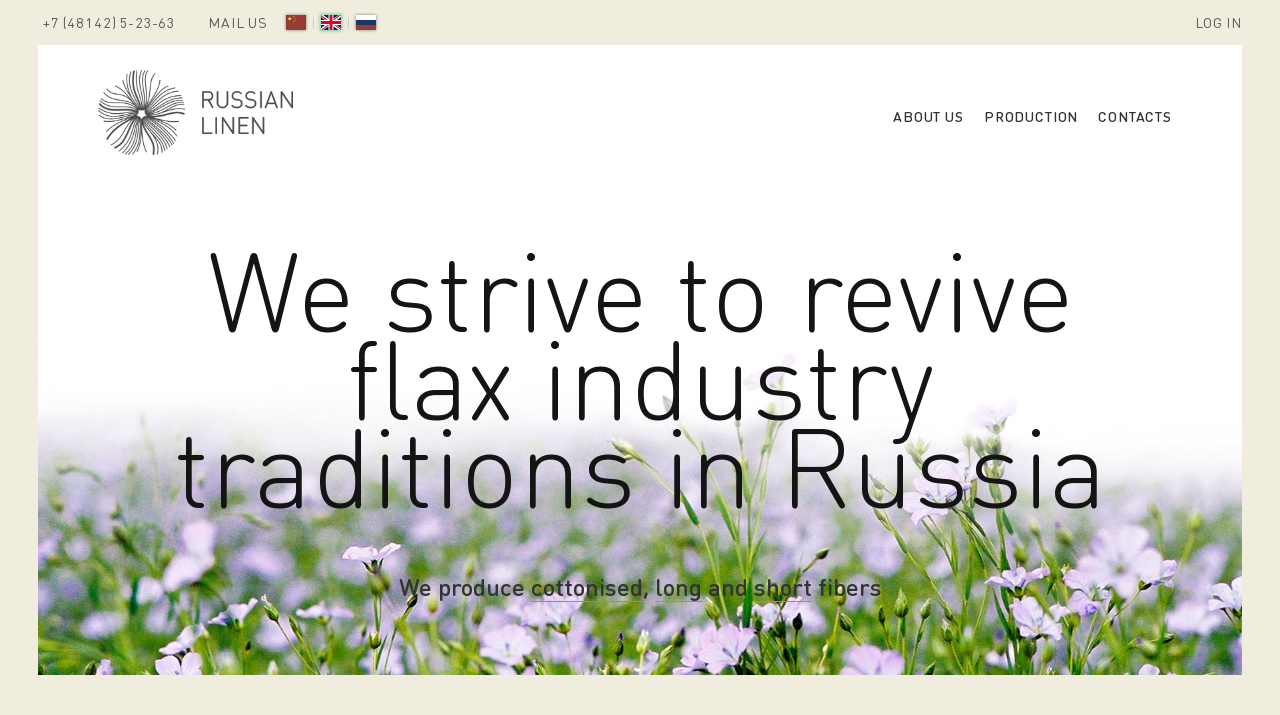

--- FILE ---
content_type: text/html; charset=UTF-8
request_url: https://russianlinen.ru/en/
body_size: 3824
content:
<!DOCTYPE html>
<html>
	<head>
		<meta http-equiv="Content-Type" content="text/html; charset=UTF-8">
		<meta name="viewport" content="width=device-width, initial-scale=1, maximum-scale=1.0, user-scalable=no">
		<meta name="theme-color" content="#ffffff">

		<link rel="apple-touch-icon" sizes="180x180" href="/local/templates/main_en/assets/favicon-set/apple-touch-icon.png">
		<link rel="icon" type="image/png" href="/local/templates/main_en/assets/favicon-set/favicon-32x32.png" sizes="32x32">
		<link rel="icon" type="image/png" href="/local/templates/main_en/assets/favicon-set/favicon-16x16.png" sizes="16x16">
		<link rel="manifest" href="/local/templates/main_en/assets/favicon-set/manifest.json">
		<link rel="mask-icon" href="/local/templates/main_en/assets/favicon-set/safari-pinned-tab.svg" color="#585757">
		<link rel="shortcut icon" href="/local/templates/main_en/assets/favicon-set/favicon.ico">
		<meta name="msapplication-config" content="/local/templates/main_en/assets/favicon-set/browserconfig.xml">

						<meta name="robots" content="index, follow" />
		<meta property="og:url" content="https://russianlinen.ru/en/" />
<meta property="og:type" content="website" />
<meta property="og:image" content="https://russianlinen.ru/local/assets/images/share.png" />
<meta property="og:image:width" content="1280" />
<meta property="og:image:height" content="628" />
<meta property="og:image:type" content="image/png" />
<meta property="og:title" content="Russian Linen" />
<meta property="og:description" content="" />



		<link href="/bitrix/cache/css/s2/main_en/template_7d2d9876b0039f98c04cca8804eb3ad5/template_7d2d9876b0039f98c04cca8804eb3ad5_v1.css?1730415939195096" type="text/css"  data-template-style="true" rel="stylesheet" />
						<title>Russian Linen</title>
	</head>
	<body>
				<main class="main gray-bg">
			<div class="main-frame"></div>
			<div class="top-button">
				<img src="/local/templates/main_en/assets/images/top_button.svg" width="45">
			</div>
			<section class="fs">
				<div class="fs-content">
					<header class="header">
						<div class="container">
							<div class="header-content">
								<div class="header-links">
									<div class="header-links-left">
										<a href="tel:+7(48142)52363">+7 (48142) 5-23-63</a>
										<a href="mailto:info@russianlinen.ru">Mail us</a>
										
										<span class="lang-switch">
											<a href="//russianlinen.ru/cn/" title="中文"><span class="lang-cn" style="box-shadow: 0px 0px 3px 0px rgba(0,0,0,0.5);"></span></a>|<span class="lang-en" style="box-shadow: 0px 0px 3px 1px rgba(0,170,79,0.5);"></span>|<a href="//russianlinen.ru/" title="Русский"><span class="lang-ru" style="box-shadow: 0px 0px 3px 0px rgba(0,0,0,0.5);"></span></a>										</span>
									</div>
									<div class="header-links-right">
										<span class="lang-switch">
											<a href="//russianlinen.ru/cn/" title="中文"><span class="lang-cn" style="box-shadow: 0px 0px 3px 0px rgba(0,0,0,0.5);"></span></a>|<span class="lang-en" style="box-shadow: 0px 0px 3px 1px rgba(0,170,79,0.5);"></span>|<a href="//russianlinen.ru/" title="Русский"><span class="lang-ru" style="box-shadow: 0px 0px 3px 0px rgba(0,0,0,0.5);"></span></a>										</span>
																			
																					<a href="#auth_popup" class="hidden-xs" data-fancybox>Log in</a>
																			</div>
								</div>
																	<div class="logo"><img src="/local/templates/main_en/assets/images/logo-en.png" alt="Russian linen logo"/></div>
																<div class="header-menu">
									<div class="mobile-block">
										<div class="header-menu-top-links">
											<a href="tel:+7(48142)52363">+7 (48142) 5-23-63</a>
											<a href="mailto:info@russianlinen.ru">Mail us</a>
																							<a href="#auth_popup" data-fancybox>Log in</a>
																					</div>
									</div>
									
	<ul class="header-menu-list">
					<li><a href="/en/about/">About us</a>
									<ul class="header-menu-sublist">
													<li><a href="/en/about/leadership/">Management</a></li>
													<li><a href="/en/about/partners/">Partners</a></li>
													<li><a href="/en/about/production/">Manufacturing</a></li>
													<li><a href="/en/about/corporate-responsibility/">Corporate responsibility</a></li>
											</ul>
							</li>
					<li><a href="/en/production/">Production</a>
									<ul class="header-menu-sublist">
													<li><a href="http://www.russianlinen.ru/en/production/#section_kotonizirovannoe-lnovolokno">Cottonized flax fibers</a></li>
													<li><a href="http://www.russianlinen.ru/en/production/#section_dlinnoe-lnovolokno">Long flax fibers</a></li>
													<li><a href="http://www.russianlinen.ru/en/production/#section_korotkoe-lnovolokno">Short flax fibers</a></li>
													<li><a href="http://www.russianlinen.ru/en/production/#section_kostrobrikety-dlya-otopleniya">Flax stem fiber briquettes fuel</a></li>
													<li><a href="http://www.russianlinen.ru/en/production/#section_semena-lnadolguntsa-na-posadku">Flax seed production</a></li>
											</ul>
							</li>
					<li><a href="/en/contacts/">Contacts</a>
							</li>
			</ul>
								</div>
								<button class="menu-toggle"><span></span></button>
							</div>
						</div>
					</header>
											<div class="popup-container" id="auth_popup">
							<h3>Sign in</h3>
							<div class="auth-container">
										<form method="post" action="" class="authFormModal">
												<input type="hidden" name="AUTH_FORM" value="Y">
			<input type="hidden" name="TYPE" value="AUTH">
			<input type="hidden" name="ajax" value="Y">
			<input type="hidden" name="Login" value="Y">

			
			<div class="form-group">
				<label for="modal_form_user_login">Логин</label>
				<input data-rule-required="true" data-rule-email="true" id="modal_form_user_login" name="USER_LOGIN" placeholder="" autocomplete="username" type="email" value="">
			</div>
			<div class="form-group">
				<label for="modal_form_user_password">Пароль</label>
				<input data-rule-required="true" id="modal_form_user_password" name="USER_PASSWORD" placeholder="" type="password" autocomplete="current-password">
			</div>

						<div class="auth-form-button">
				<div class="row">
					<div class="col-xs-6">
						<div class="checkbox ">
							<input type="checkbox" id="savepass" name="USER_REMEMBER" value="Y">
							<label for="savepass">Запомнить меня</label>
						</div>
					</div>
					<div class="col-xs-6">
						<button type="submit" class="btn-arrow btn-blue">
							<span class="link arrow-link">Войти</span>
						</button>
					</div>
				</div>
			</div>
			<div class="auth-form-links">
				<div class="row">
					<div class="col-xs-6">
						<a href="/forgot/" class="default-link right">Забыли пароль</a>
					</div>
					<div class="col-xs-6">
						<a href="/registration/" class="default-link left">Регистрация</a>
					</div>
				</div>
			</div>

		</form>
							</div>
						</div>
										<div class="header-dublicate">
						<div class="header-content">
															<div class="logo"><img src="/local/templates/main_en/assets/images/logo-mini.png" alt="Russian linen logo"/></div>
														<div class="header-menu">
								
	<ul class="header-menu-list">
					<li><a href="/en/about/">About us</a>
									<ul class="header-menu-sublist">
													<li><a href="/en/about/leadership/">Management</a></li>
													<li><a href="/en/about/partners/">Partners</a></li>
													<li><a href="/en/about/production/">Manufacturing</a></li>
													<li><a href="/en/about/corporate-responsibility/">Corporate responsibility</a></li>
											</ul>
							</li>
					<li><a href="/en/production/">Production</a>
									<ul class="header-menu-sublist">
													<li><a href="http://www.russianlinen.ru/en/production/#section_kotonizirovannoe-lnovolokno">Cottonized flax fibers</a></li>
													<li><a href="http://www.russianlinen.ru/en/production/#section_dlinnoe-lnovolokno">Long flax fibers</a></li>
													<li><a href="http://www.russianlinen.ru/en/production/#section_korotkoe-lnovolokno">Short flax fibers</a></li>
													<li><a href="http://www.russianlinen.ru/en/production/#section_kostrobrikety-dlya-otopleniya">Flax stem fiber briquettes fuel</a></li>
													<li><a href="http://www.russianlinen.ru/en/production/#section_semena-lnadolguntsa-na-posadku">Flax seed production</a></li>
											</ul>
							</li>
					<li><a href="/en/contacts/">Contacts</a>
							</li>
			</ul>
							</div>
							<button class="menu-toggle"><span></span></button>
						</div>
					</div>
											
<div class="main-top-content front-welcome">
	<div class="main-top-img" style="background-image: url('/upload/olympia/6c1/6c19a77a291b864f5a71b2b0863bddad.jpg')"></div>
	<div class="container">
		<h1 class="main-top-title">We strive to revive flax industry traditions in Russia</h1>
		<div class="main-title-caption">
			We produce <a href="/en/production/#section_kotonizirovannoe-lnovolokno">cottonised</a>, <a href="/en/production/#section_dlinnoe-lnovolokno">long</a> and <a href="/en/production/#section_korotkoe-lnovolokno">short</a> fibers		</div>
	</div>
</div>														</div>
									
<div class="progress">
	<div style="width:62%">
		<span class="progress_label">Development progress</span>
		<span class="progress_progress">Done 62%</span>
	</div>
</div>							</section>

			

<section class="section-newsevents">
	<div class="container">
		
		
<div class="section-block about-row row">
	<div class="col-lg-3 col-md-12 col-sm-12">
		<div class="section-header">
			<h2>About Us</h2>
			<!--<a href="#" class="arrow-link link">О компании</a>-->
		</div>
	</div>
	<div class="col-lg-3 col-md-5">
		<div class="about-title">«Russian Linen» is a large-scale investment project aimed at reviving the Russian flax industry, within the framework of which the first new flax mill in Russia in the last 30 years will be launched in the Safonovo industrial park in the Smolensk region in 2020.</div>
		<div class="about-text"></div>
	</div>
	<div class="col-lg-6 col-md-7">
		<img src="/upload/olympia/e11/e11c5d7f99b665930e24e63539afe359.jpg" alt="" />
	</div>
</div>	</div>
</section>

	<section class="section-support">
		<div class="len-bg">
			<div class="adv-slider center">
									<div>
						<div class="h2">
							The construction of «Russian Linen» manufacturing facility is being supported by the Ministry of Agriculture of the Russian Federation.						</div>
					</div>
									<div>
						<div class="h2">
							Flax industrial cluster in the Smolensk Region will be formed under support of the Ministry of Agriculture and the Ministry of Industry and Trade of the Russian Federation.						</div>
					</div>
							</div>
			<div class="adv-slider_nav">
				<div class="wrap">
					<span class="current"></span>/<span class="all"></span>
				</div>
			</div>
		</div>
	</section>
<section class="section-standarts">
	<div class="section-block">
		<div class="container">
			<div class="work-row row">
				<div class="col-lg-6 col-md-6 col-sm-6">
					<div class="section-header">
						<h2>
							
We work under European standards to meet the best quality of our production.						</h2>
						
<a href="/en/production/" class="arrow-link link">Our production</a>					</div>
					<div class="image-wrap">
						
	<img src="/upload/olympia/f6f/f6f7ebf32289fcf79cfaab99a1fb324f.jpg"  alt=""/>
					</div>
				</div>
				<div class="col-lg-6 col-md-6 col-sm-6">
					<div class="image-wrap ">
						
	<img src="/upload/olympia/b20/b20c52750e03282fdc6c8c36fe859b19.JPG"  alt=""/>
					</div>
					
<div class="links-wrap row">
	<div class="col-lg-6 col-md-12 col-sm-12 col-xs-6 col-xxs-12"> <a href="/en/production/#section_kotonizirovannoe-lnovolokno" class="arrow-link"> Cottonized flax fibers </a> </div>
	<div class="col-lg-6 col-md-12 col-sm-12 col-xs-6 col-xxs-12"> <a href="/en/production/#section_korotkoe-lnovolokno" class="arrow-link"> Short flax fibers </a> </div>
	<div class="col-lg-6 col-md-12 col-sm-12 col-xs-6 col-xxs-12"> <a href="/en/production/#section_dlinnoe-lnovolokno" class="arrow-link"> Long flax fibers </a> </div>
	<div class="col-lg-6 col-md-12 col-sm-12 col-xs-6 col-xxs-12"> <a href="/en/production/#section_kostrobrikety-dlya-otopleniya" class="arrow-link"> Flax stem fiber briquettes fuel </a> </div>
</div>
<br>				</div>
			</div>
		</div>
	</div>
	<div class="section-block len-bg-2">
		<img class="section-standarts-bg" src="/local/templates/main/assets/images/bg2.svg">
		<div class="container">
			<div class="export-row">
				<div class="section-header">
					<h2>
						
We strive to develop flax industry – support farmers and widen the fiber exports.					</h2>
									</div>
				<div class="row">
					<div class="col-lg-offset-3 col-lg-4 col-md-5 col-md-offset-2 col-sm-offset-2 col-sm-5  col-xs-6 col-xxs-12">
						<article class="export-block">
							<div class="number">01.</div>
							
<p><b>Revival of growing</b> and production of top-quality flax fibers in Russia</p>						</article>
						<article class="export-block">
							<div class="number">02.</div>
							
<p>We strive to develop <b>export potential</b> of Russia and enlarge its agricultural component</p>						</article>
					</div>
					<div class="col-lg-4  col-md-5 col-sm-5  col-xs-6 col-xxs-12">
						<article class="export-block">
							<div class="number">03.</div>
							
<p><b>We inspire local farming enterprises</b> to grow the top-quality flax fibers </p>						</article>
						<article class="export-block">
							<div class="number">04.</div>
							
<p>We strive to form the <b>generalized information background</b> about the technologies of growing and production of flax fibers</p>						</article>
					</div>
				</div>
			</div>
		</div>
	</div>
	
</section>

								</main>
		<div class="footer-push"></div>
		<footer>
			<div class="container">
				
	<nav class="footer-menu ">
		<ul class="level-1">
						<li>
				<a href="/en/about/">About us</a>
									<ul class="level-2">
													<li><a href="/en/about/leadership/">Management</a></li>
													<li><a href="/en/about/partners/">Partners</a></li>
													<li><a href="/en/about/production/">Manufacturing</a></li>
													<li><a href="/en/about/corporate-responsibility/">Corporate responsibility</a></li>
											</ul>
							</li>
						<li>
				<a href="/en/production/">Production</a>
									<ul class="level-2">
													<li><a href="http://www.russianlinen.ru/en/production/#section_kotonizirovannoe-lnovolokno">Cottonized flax fibers</a></li>
													<li><a href="http://www.russianlinen.ru/en/production/#section_dlinnoe-lnovolokno">Long flax fibers</a></li>
													<li><a href="http://www.russianlinen.ru/en/production/#section_korotkoe-lnovolokno">Short flax fibers</a></li>
													<li><a href="http://www.russianlinen.ru/en/production/#section_kostrobrikety-dlya-otopleniya">Flax stem fiber briquettes fuel</a></li>
													<li><a href="http://www.russianlinen.ru/en/production/#section_semena-lnadolguntsa-na-posadku">Flax seed production</a></li>
											</ul>
							</li>
						<li>
				<a href="/en/contacts/">Contacts</a>
							</li>
					</ul>
	</nav>
				<div class="footer-text">
					<div class="block">
													<div class="footer-logo"><img src="/local/templates/main_en/assets/images/logo-en.png" alt="Russian linen logo"/></div>
												<div class="copy">
							All rights reserved &copy;
							<br/> 2018 - 2024 ООО &laquo;Russian linen&raquo;
						</div>
					</div>
					<div class="block">
						<a href="#" target="_blank" class="made-by">
							<span>Made by</span> <span>Russian Linen</span>
								<!-- <img src="https://static.oly-d.ru/images/logo_1.svg" alt="Olympia"> -->
							</a>
					</div>
				</div>
			</div>
		</footer>
	<script type="text/javascript"  src="/bitrix/cache/js/s2/main_en/template_6b20a1ae01dc63ade4b34670c4f7f822/template_6b20a1ae01dc63ade4b34670c4f7f822_v1.js?1730415939323273"></script>


</body>
</html>

--- FILE ---
content_type: text/css
request_url: https://russianlinen.ru/bitrix/cache/css/s2/main_en/template_7d2d9876b0039f98c04cca8804eb3ad5/template_7d2d9876b0039f98c04cca8804eb3ad5_v1.css?1730415939195096
body_size: 33722
content:


/* Start:/local/templates/main_en/assets/css/main.css?161736936170878*/
/* * Bootstrap v3.3.7 (http://getbootstrap.com) * Copyright 2011-2018 Twitter, Inc. * Licensed under MIT (https://github.com/twbs/bootstrap/blob/master/LICENSE) *//* * Generated using the Bootstrap Customizer (<none>) * Config saved to config.json and <none> *//* * Bootstrap v3.3.7 (http://getbootstrap.com) * Copyright 2011-2016 Twitter, Inc. * Licensed under MIT (https://github.com/twbs/bootstrap/blob/master/LICENSE) *//* normalize.css v3.0.3 | MIT License | github.com/necolas/normalize.css */html{font-family:sans-serif;-ms-text-size-adjust:100%;-webkit-text-size-adjust:100%}body{margin:0}article,aside,details,figcaption,figure,footer,header,hgroup,main,menu,nav,section,summary{display:block}audio,canvas,progress,video{display:inline-block;vertical-align:baseline}audio:not([controls]){display:none;height:0}[hidden],template{display:none}a{background-color:transparent}a:active,a:hover{outline:0}abbr[title]{border-bottom:1px dotted}b,strong{font-weight:bold}dfn{font-style:italic}h1{font-size:2em;margin:.67em 0}mark{background:#ff0;color:#000}small{font-size:80%}sub,sup{font-size:75%;line-height:0;position:relative;vertical-align:baseline}sup{top:-0.5em}sub{bottom:-0.25em}img{border:0}svg:not(:root){overflow:hidden}figure{margin:1em 40px}hr{-webkit-box-sizing:content-box;box-sizing:content-box;height:0}pre{overflow:auto}code,kbd,pre,samp{font-family:monospace,monospace;font-size:1em}button,input,optgroup,select,textarea{color:inherit;font:inherit;margin:0}button{overflow:visible}button,select{text-transform:none}button,html input[type="button"],input[type="reset"],input[type="submit"]{-webkit-appearance:button;cursor:pointer}button[disabled],html input[disabled]{cursor:default}button::-moz-focus-inner,input::-moz-focus-inner{border:0;padding:0}input{line-height:normal}input[type="checkbox"],input[type="radio"]{-webkit-box-sizing:border-box;box-sizing:border-box;padding:0}input[type="number"]::-webkit-inner-spin-button,input[type="number"]::-webkit-outer-spin-button{height:auto}input[type="search"]{-webkit-appearance:textfield;-webkit-box-sizing:content-box;box-sizing:content-box}input[type="search"]::-webkit-search-cancel-button,input[type="search"]::-webkit-search-decoration{-webkit-appearance:none}fieldset{border:1px solid silver;margin:0 2px;padding:.35em .625em .75em}legend{border:0;padding:0}textarea{overflow:auto}optgroup{font-weight:bold}table{border-collapse:collapse;border-spacing:0}td,th{padding:0}/* Source: https://github.com/h5bp/html5-boilerplate/blob/master/src/css/main.css */@media print{*,*:before,*:after{background:transparent !important;color:#000 !important;-webkit-box-shadow:none !important;box-shadow:none !important;text-shadow:none !important}a,a:visited{text-decoration:underline}a[href]:after{content:" (" attr(href) ")"}abbr[title]:after{content:" (" attr(title) ")"}a[href^="#"]:after,a[href^="javascript:"]:after{content:""}pre,blockquote{border:1px solid #999;page-break-inside:avoid}thead{display:table-header-group}tr,img{page-break-inside:avoid}img{max-width:100% !important}p,h2,h3{orphans:3;widows:3}h2,h3{page-break-after:avoid}.navbar{display:none}.btn>.caret,.dropup>.btn>.caret{border-top-color:#000 !important}.label{border:1px solid #000}.table{border-collapse:collapse !important}.table td,.table th{background-color:#fff !important}.table-bordered th,.table-bordered td{border:1px solid #ddd !important}}*{-webkit-box-sizing:border-box;box-sizing:border-box}*:before,*:after{-webkit-box-sizing:border-box;box-sizing:border-box}html{font-size:10px;-webkit-tap-highlight-color:rgba(0,0,0,0)}body{font-family:'Lato','Muller','Verdana',sans-serif;font-size:17px;line-height:1.42857143;color:#474747;background-color:#fff}input,button,select,textarea{font-family:inherit;font-size:inherit;line-height:inherit}a{color:#337ab7;text-decoration:none}a:hover,a:focus{color:#23527c;text-decoration:underline}a:focus{outline:5px auto -webkit-focus-ring-color;outline-offset:-2px}figure{margin:0}img{vertical-align:middle}.img-responsive{display:block;max-width:100%;height:auto}.img-rounded{border-radius:6px}.img-thumbnail{padding:4px;line-height:1.42857143;background-color:#fff;border:1px solid #ddd;border-radius:4px;-webkit-transition:all .2s ease-in-out;-o-transition:all .2s ease-in-out;transition:all .2s ease-in-out;display:inline-block;max-width:100%;height:auto}.img-circle{border-radius:50%}hr{margin-top:24px;margin-bottom:24px;border:0;border-top:1px solid #fff}.sr-only{position:absolute;width:1px;height:1px;margin:-1px;padding:0;overflow:hidden;clip:rect(0,0,0,0);border:0}.sr-only-focusable:active,.sr-only-focusable:focus{position:static;width:auto;height:auto;margin:0;overflow:visible;clip:auto}[role="button"]{cursor:pointer}.container{margin-right:auto;margin-left:auto;padding-left:15px;padding-right:15px}@media(min-width:601px){.container{width:750px}}@media(min-width:901x){.container{width:970px}}@media(min-width:1201px){.container{width:1170px}}.container-fluid{margin-right:auto;margin-left:auto;padding-left:20px;padding-right:20px}.row{margin-left:-20px;margin-right:-20px}.col-xs-1,.col-sm-1,.col-md-1,.col-lg-1,.col-xs-2,.col-sm-2,.col-md-2,.col-lg-2,.col-xs-3,.col-sm-3,.col-md-3,.col-lg-3,.col-xs-4,.col-sm-4,.col-md-4,.col-lg-4,.col-xs-5,.col-sm-5,.col-md-5,.col-lg-5,.col-xs-6,.col-sm-6,.col-md-6,.col-lg-6,.col-xs-7,.col-sm-7,.col-md-7,.col-lg-7,.col-xs-8,.col-sm-8,.col-md-8,.col-lg-8,.col-xs-9,.col-sm-9,.col-md-9,.col-lg-9,.col-xs-10,.col-sm-10,.col-md-10,.col-lg-10,.col-xs-11,.col-sm-11,.col-md-11,.col-lg-11,.col-xs-12,.col-sm-12,.col-md-12,.col-lg-12{position:relative;min-height:1px;padding-left:20px;padding-right:20px}.col-xs-1,.col-xs-2,.col-xs-3,.col-xs-4,.col-xs-5,.col-xs-6,.col-xs-7,.col-xs-8,.col-xs-9,.col-xs-10,.col-xs-11,.col-xs-12{float:left}.col-xs-12{width:100%}.col-xs-11{width:91.66666667%}.col-xs-10{width:83.33333333%}.col-xs-9{width:75%}.col-xs-8{width:66.66666667%}.col-xs-7{width:58.33333333%}.col-xs-6{width:50%}.col-xs-5{width:41.66666667%}.col-xs-4{width:33.33333333%}.col-xs-3{width:25%}.col-xs-2{width:16.66666667%}.col-xs-1{width:8.33333333%}.col-xs-pull-12{right:100%}.col-xs-pull-11{right:91.66666667%}.col-xs-pull-10{right:83.33333333%}.col-xs-pull-9{right:75%}.col-xs-pull-8{right:66.66666667%}.col-xs-pull-7{right:58.33333333%}.col-xs-pull-6{right:50%}.col-xs-pull-5{right:41.66666667%}.col-xs-pull-4{right:33.33333333%}.col-xs-pull-3{right:25%}.col-xs-pull-2{right:16.66666667%}.col-xs-pull-1{right:8.33333333%}.col-xs-pull-0{right:auto}.col-xs-push-12{left:100%}.col-xs-push-11{left:91.66666667%}.col-xs-push-10{left:83.33333333%}.col-xs-push-9{left:75%}.col-xs-push-8{left:66.66666667%}.col-xs-push-7{left:58.33333333%}.col-xs-push-6{left:50%}.col-xs-push-5{left:41.66666667%}.col-xs-push-4{left:33.33333333%}.col-xs-push-3{left:25%}.col-xs-push-2{left:16.66666667%}.col-xs-push-1{left:8.33333333%}.col-xs-push-0{left:auto}.col-xs-offset-12{margin-left:100%}.col-xs-offset-11{margin-left:91.66666667%}.col-xs-offset-10{margin-left:83.33333333%}.col-xs-offset-9{margin-left:75%}.col-xs-offset-8{margin-left:66.66666667%}.col-xs-offset-7{margin-left:58.33333333%}.col-xs-offset-6{margin-left:50%}.col-xs-offset-5{margin-left:41.66666667%}.col-xs-offset-4{margin-left:33.33333333%}.col-xs-offset-3{margin-left:25%}.col-xs-offset-2{margin-left:16.66666667%}.col-xs-offset-1{margin-left:8.33333333%}.col-xs-offset-0{margin-left:0}@media(min-width:601px){.col-sm-1,.col-sm-2,.col-sm-3,.col-sm-4,.col-sm-5,.col-sm-6,.col-sm-7,.col-sm-8,.col-sm-9,.col-sm-10,.col-sm-11,.col-sm-12{float:left}.col-sm-12{width:100%}.col-sm-11{width:91.66666667%}.col-sm-10{width:83.33333333%}.col-sm-9{width:75%}.col-sm-8{width:66.66666667%}.col-sm-7{width:58.33333333%}.col-sm-6{width:50%}.col-sm-5{width:41.66666667%}.col-sm-4{width:33.33333333%}.col-sm-3{width:25%}.col-sm-2{width:16.66666667%}.col-sm-1{width:8.33333333%}.col-sm-pull-12{right:100%}.col-sm-pull-11{right:91.66666667%}.col-sm-pull-10{right:83.33333333%}.col-sm-pull-9{right:75%}.col-sm-pull-8{right:66.66666667%}.col-sm-pull-7{right:58.33333333%}.col-sm-pull-6{right:50%}.col-sm-pull-5{right:41.66666667%}.col-sm-pull-4{right:33.33333333%}.col-sm-pull-3{right:25%}.col-sm-pull-2{right:16.66666667%}.col-sm-pull-1{right:8.33333333%}.col-sm-pull-0{right:auto}.col-sm-push-12{left:100%}.col-sm-push-11{left:91.66666667%}.col-sm-push-10{left:83.33333333%}.col-sm-push-9{left:75%}.col-sm-push-8{left:66.66666667%}.col-sm-push-7{left:58.33333333%}.col-sm-push-6{left:50%}.col-sm-push-5{left:41.66666667%}.col-sm-push-4{left:33.33333333%}.col-sm-push-3{left:25%}.col-sm-push-2{left:16.66666667%}.col-sm-push-1{left:8.33333333%}.col-sm-push-0{left:auto}.col-sm-offset-12{margin-left:100%}.col-sm-offset-11{margin-left:91.66666667%}.col-sm-offset-10{margin-left:83.33333333%}.col-sm-offset-9{margin-left:75%}.col-sm-offset-8{margin-left:66.66666667%}.col-sm-offset-7{margin-left:58.33333333%}.col-sm-offset-6{margin-left:50%}.col-sm-offset-5{margin-left:41.66666667%}.col-sm-offset-4{margin-left:33.33333333%}.col-sm-offset-3{margin-left:25%}.col-sm-offset-2{margin-left:16.66666667%}.col-sm-offset-1{margin-left:8.33333333%}.col-sm-offset-0{margin-left:0}}@media(min-width:901px){.col-md-1,.col-md-2,.col-md-3,.col-md-4,.col-md-5,.col-md-6,.col-md-7,.col-md-8,.col-md-9,.col-md-10,.col-md-11,.col-md-12{float:left}.col-md-12{width:100%}.col-md-11{width:91.66666667%}.col-md-10{width:83.33333333%}.col-md-9{width:75%}.col-md-8{width:66.66666667%}.col-md-7{width:58.33333333%}.col-md-6{width:50%}.col-md-5{width:41.66666667%}.col-md-4{width:33.33333333%}.col-md-3{width:25%}.col-md-2{width:16.66666667%}.col-md-1{width:8.33333333%}.col-md-pull-12{right:100%}.col-md-pull-11{right:91.66666667%}.col-md-pull-10{right:83.33333333%}.col-md-pull-9{right:75%}.col-md-pull-8{right:66.66666667%}.col-md-pull-7{right:58.33333333%}.col-md-pull-6{right:50%}.col-md-pull-5{right:41.66666667%}.col-md-pull-4{right:33.33333333%}.col-md-pull-3{right:25%}.col-md-pull-2{right:16.66666667%}.col-md-pull-1{right:8.33333333%}.col-md-pull-0{right:auto}.col-md-push-12{left:100%}.col-md-push-11{left:91.66666667%}.col-md-push-10{left:83.33333333%}.col-md-push-9{left:75%}.col-md-push-8{left:66.66666667%}.col-md-push-7{left:58.33333333%}.col-md-push-6{left:50%}.col-md-push-5{left:41.66666667%}.col-md-push-4{left:33.33333333%}.col-md-push-3{left:25%}.col-md-push-2{left:16.66666667%}.col-md-push-1{left:8.33333333%}.col-md-push-0{left:auto}.col-md-offset-12{margin-left:100%}.col-md-offset-11{margin-left:91.66666667%}.col-md-offset-10{margin-left:83.33333333%}.col-md-offset-9{margin-left:75%}.col-md-offset-8{margin-left:66.66666667%}.col-md-offset-7{margin-left:58.33333333%}.col-md-offset-6{margin-left:50%}.col-md-offset-5{margin-left:41.66666667%}.col-md-offset-4{margin-left:33.33333333%}.col-md-offset-3{margin-left:25%}.col-md-offset-2{margin-left:16.66666667%}.col-md-offset-1{margin-left:8.33333333%}.col-md-offset-0{margin-left:0}}@media(min-width:1201px){.col-lg-1,.col-lg-2,.col-lg-3,.col-lg-4,.col-lg-5,.col-lg-6,.col-lg-7,.col-lg-8,.col-lg-9,.col-lg-10,.col-lg-11,.col-lg-12{float:left}.col-lg-12{width:100%}.col-lg-11{width:91.66666667%}.col-lg-10{width:83.33333333%}.col-lg-9{width:75%}.col-lg-8{width:66.66666667%}.col-lg-7{width:58.33333333%}.col-lg-6{width:50%}.col-lg-5{width:41.66666667%}.col-lg-4{width:33.33333333%}.col-lg-3{width:25%}.col-lg-2{width:16.66666667%}.col-lg-1{width:8.33333333%}.col-lg-pull-12{right:100%}.col-lg-pull-11{right:91.66666667%}.col-lg-pull-10{right:83.33333333%}.col-lg-pull-9{right:75%}.col-lg-pull-8{right:66.66666667%}.col-lg-pull-7{right:58.33333333%}.col-lg-pull-6{right:50%}.col-lg-pull-5{right:41.66666667%}.col-lg-pull-4{right:33.33333333%}.col-lg-pull-3{right:25%}.col-lg-pull-2{right:16.66666667%}.col-lg-pull-1{right:8.33333333%}.col-lg-pull-0{right:auto}.col-lg-push-12{left:100%}.col-lg-push-11{left:91.66666667%}.col-lg-push-10{left:83.33333333%}.col-lg-push-9{left:75%}.col-lg-push-8{left:66.66666667%}.col-lg-push-7{left:58.33333333%}.col-lg-push-6{left:50%}.col-lg-push-5{left:41.66666667%}.col-lg-push-4{left:33.33333333%}.col-lg-push-3{left:25%}.col-lg-push-2{left:16.66666667%}.col-lg-push-1{left:8.33333333%}.col-lg-push-0{left:auto}.col-lg-offset-12{margin-left:100%}.col-lg-offset-11{margin-left:91.66666667%}.col-lg-offset-10{margin-left:83.33333333%}.col-lg-offset-9{margin-left:75%}.col-lg-offset-8{margin-left:66.66666667%}.col-lg-offset-7{margin-left:58.33333333%}.col-lg-offset-6{margin-left:50%}.col-lg-offset-5{margin-left:41.66666667%}.col-lg-offset-4{margin-left:33.33333333%}.col-lg-offset-3{margin-left:25%}.col-lg-offset-2{margin-left:16.66666667%}.col-lg-offset-1{margin-left:8.33333333%}.col-lg-offset-0{margin-left:0}}.fade{opacity:0;-webkit-transition:opacity .15s linear;-o-transition:opacity .15s linear;transition:opacity .15s linear}.fade.in{opacity:1}.collapse{display:none}.collapse.in{display:block}tr.collapse.in{display:table-row}tbody.collapse.in{display:table-row-group}.collapsing{position:relative;height:0;overflow:hidden;-webkit-transition-property:height,visibility;-o-transition-property:height,visibility;transition-property:height,visibility;-webkit-transition-duration:.35s;-o-transition-duration:.35s;transition-duration:.35s;-webkit-transition-timing-function:ease;-o-transition-timing-function:ease;transition-timing-function:ease}.caret{display:inline-block;width:0;height:0;margin-left:2px;vertical-align:middle;border-top:4px dashed;border-top:4px solid \9;border-right:4px solid transparent;border-left:4px solid transparent}.dropup,.dropdown{position:relative}.dropdown-toggle:focus{outline:0}.dropdown-menu{position:absolute;top:100%;left:0;z-index:1000;display:none;float:left;min-width:160px;padding:5px 0;margin:2px 0 0;list-style:none;font-size:17px;text-align:left;background-color:#fff;border:1px solid #ccc;border:1px solid rgba(0,0,0,0.15);border-radius:4px;-webkit-box-shadow:0 6px 12px rgba(0,0,0,0.175);box-shadow:0 6px 12px rgba(0,0,0,0.175);background-clip:padding-box}.dropdown-menu.pull-right{right:0;left:auto}.dropdown-menu .divider{height:1px;margin:11px 0;overflow:hidden;background-color:#e5e5e5}.dropdown-menu>li>a{display:block;padding:3px 20px;clear:both;font-weight:normal;line-height:1.42857143;color:#474747;white-space:nowrap}.dropdown-menu>li>a:hover,.dropdown-menu>li>a:focus{text-decoration:none;color:#3a3a3a;background-color:#f5f5f5}.dropdown-menu>.active>a,.dropdown-menu>.active>a:hover,.dropdown-menu>.active>a:focus{color:#fff;text-decoration:none;outline:0;background-color:#337ab7}.dropdown-menu>.disabled>a,.dropdown-menu>.disabled>a:hover,.dropdown-menu>.disabled>a:focus{color:#8b8b8b}.dropdown-menu>.disabled>a:hover,.dropdown-menu>.disabled>a:focus{text-decoration:none;background-color:transparent;background-image:none;filter:progid:DXImageTransform.Microsoft.gradient(enabled = false);cursor:not-allowed}.open>.dropdown-menu{display:block}.open>a{outline:0}.dropdown-menu-right{left:auto;right:0}.dropdown-menu-left{left:0;right:auto}.dropdown-header{display:block;padding:3px 20px;font-size:15px;line-height:1.42857143;color:#8b8b8b;white-space:nowrap}.dropdown-backdrop{position:fixed;left:0;right:0;bottom:0;top:0;z-index:990}.pull-right>.dropdown-menu{right:0;left:auto}.dropup .caret,.navbar-fixed-bottom .dropdown .caret{border-top:0;border-bottom:4px dashed;border-bottom:4px solid \9;content:""}.dropup .dropdown-menu,.navbar-fixed-bottom .dropdown .dropdown-menu{top:auto;bottom:100%;margin-bottom:2px}@media(min-width:601px){.navbar-right .dropdown-menu{left:auto;right:0}.navbar-right .dropdown-menu-left{left:0;right:auto}}.tooltip{position:absolute;z-index:1070;display:block;font-family:'Lato','Muller','Verdana',sans-serif;font-style:normal;font-weight:normal;letter-spacing:normal;line-break:auto;line-height:1.42857143;text-align:left;text-align:start;text-decoration:none;text-shadow:none;text-transform:none;white-space:normal;word-break:normal;word-spacing:normal;word-wrap:normal;font-size:15px;opacity:0;filter:alpha(opacity=0)}.tooltip.in{opacity:.9;filter:alpha(opacity=90)}.tooltip.top{margin-top:-3px;padding:5px 0}.tooltip.right{margin-left:3px;padding:0 5px}.tooltip.bottom{margin-top:3px;padding:5px 0}.tooltip.left{margin-left:-3px;padding:0 5px}.tooltip-inner{max-width:200px;padding:3px 8px;color:#fff;text-align:center;background-color:#000;border-radius:4px}.tooltip-arrow{position:absolute;width:0;height:0;border-color:transparent;border-style:solid}.tooltip.top .tooltip-arrow{bottom:0;left:50%;margin-left:-5px;border-width:5px 5px 0;border-top-color:#000}.tooltip.top-left .tooltip-arrow{bottom:0;right:5px;margin-bottom:-5px;border-width:5px 5px 0;border-top-color:#000}.tooltip.top-right .tooltip-arrow{bottom:0;left:5px;margin-bottom:-5px;border-width:5px 5px 0;border-top-color:#000}.tooltip.right .tooltip-arrow{top:50%;left:0;margin-top:-5px;border-width:5px 5px 5px 0;border-right-color:#000}.tooltip.left .tooltip-arrow{top:50%;right:0;margin-top:-5px;border-width:5px 0 5px 5px;border-left-color:#000}.tooltip.bottom .tooltip-arrow{top:0;left:50%;margin-left:-5px;border-width:0 5px 5px;border-bottom-color:#000}.tooltip.bottom-left .tooltip-arrow{top:0;right:5px;margin-top:-5px;border-width:0 5px 5px;border-bottom-color:#000}.tooltip.bottom-right .tooltip-arrow{top:0;left:5px;margin-top:-5px;border-width:0 5px 5px;border-bottom-color:#000}.popover{position:absolute;top:0;left:0;z-index:1060;display:none;max-width:276px;padding:1px;font-family:'Lato','Muller','Verdana',sans-serif;font-style:normal;font-weight:normal;letter-spacing:normal;line-break:auto;line-height:1.42857143;text-align:left;text-align:start;text-decoration:none;text-shadow:none;text-transform:none;white-space:normal;word-break:normal;word-spacing:normal;word-wrap:normal;font-size:17px;background-color:#fff;background-clip:padding-box;border:1px solid #ccc;border:1px solid rgba(0,0,0,0.2);border-radius:6px;-webkit-box-shadow:0 5px 10px rgba(0,0,0,0.2);box-shadow:0 5px 10px rgba(0,0,0,0.2)}.popover.top{margin-top:-10px}.popover.right{margin-left:10px}.popover.bottom{margin-top:10px}.popover.left{margin-left:-10px}.popover-title{margin:0;padding:8px 14px;font-size:17px;background-color:#f7f7f7;border-bottom:1px solid #ebebeb;border-radius:5px 5px 0 0}.popover-content{padding:9px 14px}.popover>.arrow,.popover>.arrow:after{position:absolute;display:block;width:0;height:0;border-color:transparent;border-style:solid}.popover>.arrow{border-width:11px}.popover>.arrow:after{border-width:10px;content:""}.popover.top>.arrow{left:50%;margin-left:-11px;border-bottom-width:0;border-top-color:#999;border-top-color:rgba(0,0,0,0.25);bottom:-11px}.popover.top>.arrow:after{content:" ";bottom:1px;margin-left:-10px;border-bottom-width:0;border-top-color:#fff}.popover.right>.arrow{top:50%;left:-11px;margin-top:-11px;border-left-width:0;border-right-color:#999;border-right-color:rgba(0,0,0,0.25)}.popover.right>.arrow:after{content:" ";left:1px;bottom:-10px;border-left-width:0;border-right-color:#fff}.popover.bottom>.arrow{left:50%;margin-left:-11px;border-top-width:0;border-bottom-color:#999;border-bottom-color:rgba(0,0,0,0.25);top:-11px}.popover.bottom>.arrow:after{content:" ";top:1px;margin-left:-10px;border-top-width:0;border-bottom-color:#fff}.popover.left>.arrow{top:50%;right:-11px;margin-top:-11px;border-right-width:0;border-left-color:#999;border-left-color:rgba(0,0,0,0.25)}.popover.left>.arrow:after{content:" ";right:1px;border-right-width:0;border-left-color:#fff;bottom:-10px}.clearfix:before,.clearfix:after,.container:before,.container:after,.container-fluid:before,.container-fluid:after,.row:before,.row:after{content:" ";display:table}.clearfix:after,.container:after,.container-fluid:after,.row:after{clear:both}.center-block{display:block;margin-left:auto;margin-right:auto}.pull-right{float:right !important}.pull-left{float:left !important}.hide{display:none !important}.show{display:block !important}.invisible{visibility:hidden}.text-hide{font:0/0 a;color:transparent;text-shadow:none;background-color:transparent;border:0}.hidden{display:none !important}.affix{position:fixed}@-ms-viewport{width:device-width}.visible-xs,.visible-sm,.visible-md,.visible-lg{display:none !important}.visible-xs-block,.visible-xs-inline,.visible-xs-inline-block,.visible-sm-block,.visible-sm-inline,.visible-sm-inline-block,.visible-md-block,.visible-md-inline,.visible-md-inline-block,.visible-lg-block,.visible-lg-inline,.visible-lg-inline-block{display:none !important}@media(max-width:600px){.visible-xs{display:block !important}table.visible-xs{display:table !important}tr.visible-xs{display:table-row !important}th.visible-xs,td.visible-xs{display:table-cell !important}}@media(max-width:600px){.visible-xs-block{display:block !important}}@media(max-width:600px){.visible-xs-inline{display:inline !important}}@media(max-width:600px){.visible-xs-inline-block{display:inline-block !important}}@media(min-width:601px) and (max-width:900x){.visible-sm{display:block !important}table.visible-sm{display:table !important}tr.visible-sm{display:table-row !important}th.visible-sm,td.visible-sm{display:table-cell !important}}@media(min-width:601px) and (max-width:900x){.visible-sm-block{display:block !important}}@media(min-width:601px) and (max-width:900x){.visible-sm-inline{display:inline !important}}@media(min-width:601px) and (max-width:900x){.visible-sm-inline-block{display:inline-block !important}}@media(min-width:901x) and (max-width:1200px){.visible-md{display:block !important}table.visible-md{display:table !important}tr.visible-md{display:table-row !important}th.visible-md,td.visible-md{display:table-cell !important}}@media(min-width:901x) and (max-width:1200px){.visible-md-block{display:block !important}}@media(min-width:901x) and (max-width:1200px){.visible-md-inline{display:inline !important}}@media(min-width:901x) and (max-width:1200px){.visible-md-inline-block{display:inline-block !important}}@media(min-width:1201px){.visible-lg{display:block !important}table.visible-lg{display:table !important}tr.visible-lg{display:table-row !important}th.visible-lg,td.visible-lg{display:table-cell !important}}@media(min-width:1201px){.visible-lg-block{display:block !important}}@media(min-width:1201px){.visible-lg-inline{display:inline !important}}@media(min-width:1201px){.visible-lg-inline-block{display:inline-block !important}}@media(max-width:600px){.hidden-xs{display:none !important}}@media(min-width:601px) and (max-width:900x){.hidden-sm{display:none !important}}@media(min-width:901x) and (max-width:1200px){.hidden-md{display:none !important}}@media(min-width:1201px){.hidden-lg{display:none !important}}.visible-print{display:none !important}@media print{.visible-print{display:block !important}table.visible-print{display:table !important}tr.visible-print{display:table-row !important}th.visible-print,td.visible-print{display:table-cell !important}}.visible-print-block{display:none !important}@media print{.visible-print-block{display:block !important}}.visible-print-inline{display:none !important}@media print{.visible-print-inline{display:inline !important}}.visible-print-inline-block{display:none !important}@media print{.visible-print-inline-block{display:inline-block !important}}@media print{.hidden-print{display:none !important}}body.compensate-for-scrollbar{overflow:hidden}.fancybox-active{height:auto}.fancybox-is-hidden{left:-9999px;margin:0;position:absolute !important;top:-9999px;visibility:hidden}.fancybox-container{-webkit-backface-visibility:hidden;backface-visibility:hidden;font-family:-apple-system,BlinkMacSystemFont,'Segoe UI',Roboto,'Helvetica Neue',Arial,sans-serif,'Apple Color Emoji','Segoe UI Emoji','Segoe UI Symbol';height:100%;left:0;position:fixed;-webkit-tap-highlight-color:transparent;top:0;-webkit-transform:translateZ(0);transform:translateZ(0);width:100%;z-index:99992}.fancybox-container *{-webkit-box-sizing:border-box;box-sizing:border-box}.fancybox-outer,.fancybox-inner,.fancybox-bg,.fancybox-stage{bottom:0;left:0;position:absolute;right:0;top:0}.fancybox-outer{-webkit-overflow-scrolling:touch;overflow-y:auto}.fancybox-bg{background:#1e1e1e;opacity:0;-webkit-transition-duration:inherit;-o-transition-duration:inherit;transition-duration:inherit;-webkit-transition-property:opacity;-o-transition-property:opacity;transition-property:opacity;-webkit-transition-timing-function:cubic-bezier(0.47,0,0.74,0.71);-o-transition-timing-function:cubic-bezier(0.47,0,0.74,0.71);transition-timing-function:cubic-bezier(0.47,0,0.74,0.71)}.fancybox-is-open .fancybox-bg{opacity:.87;-webkit-transition-timing-function:cubic-bezier(0.22,0.61,0.36,1);-o-transition-timing-function:cubic-bezier(0.22,0.61,0.36,1);transition-timing-function:cubic-bezier(0.22,0.61,0.36,1)}.fancybox-infobar,.fancybox-toolbar,.fancybox-caption,.fancybox-navigation .fancybox-button{direction:ltr;opacity:0;position:absolute;-webkit-transition:opacity .25s,visibility 0s linear .25s;-o-transition:opacity .25s,visibility 0s linear .25s;transition:opacity .25s,visibility 0s linear .25s;visibility:hidden;z-index:99997}.fancybox-show-infobar .fancybox-infobar,.fancybox-show-toolbar .fancybox-toolbar,.fancybox-show-caption .fancybox-caption,.fancybox-show-nav .fancybox-navigation .fancybox-button{opacity:1;-webkit-transition:opacity .25s,visibility 0s;-o-transition:opacity .25s,visibility 0s;transition:opacity .25s,visibility 0s;visibility:visible}.fancybox-infobar{color:#ccc;font-size:13px;-webkit-font-smoothing:subpixel-antialiased;height:44px;left:0;line-height:44px;min-width:44px;mix-blend-mode:difference;padding:0 10px;pointer-events:none;text-align:center;top:0;-webkit-touch-callout:none;-webkit-user-select:none;-moz-user-select:none;-ms-user-select:none;user-select:none}.fancybox-toolbar{right:0;top:0}.fancybox-stage{direction:ltr;overflow:visible;-webkit-transform:translate3d(0,0,0);z-index:99994}.fancybox-is-open .fancybox-stage{overflow:hidden}.fancybox-slide{-webkit-backface-visibility:hidden;backface-visibility:hidden;display:none;height:100%;left:0;outline:0;overflow:auto;-webkit-overflow-scrolling:touch;padding:44px;position:absolute;text-align:center;top:0;transition-property:opacity,-webkit-transform;-webkit-transition-property:opacity,-webkit-transform;-o-transition-property:transform,opacity;transition-property:transform,opacity;transition-property:transform,opacity,-webkit-transform;white-space:normal;width:100%;z-index:99994}.fancybox-slide::before{content:'';display:inline-block;height:100%;margin-right:-.25em;vertical-align:middle;width:0}.fancybox-is-sliding .fancybox-slide,.fancybox-slide--previous,.fancybox-slide--current,.fancybox-slide--next{display:block}.fancybox-slide--next{z-index:99995}.fancybox-slide--image{overflow:visible;padding:44px 0}.fancybox-slide--image::before{display:none}.fancybox-slide--html{padding:6px 6px 0 6px}.fancybox-slide--iframe{padding:44px 44px 0}.fancybox-content{background:#fff;display:inline-block;margin:0 0 6px 0;max-width:100%;overflow:auto;padding:0;padding:24px;position:relative;text-align:left;vertical-align:middle}.fancybox-slide--image .fancybox-content{-webkit-animation-timing-function:cubic-bezier(0.5,0,0.14,1);animation-timing-function:cubic-bezier(0.5,0,0.14,1);-webkit-backface-visibility:hidden;backface-visibility:hidden;background:transparent;background-repeat:no-repeat;background-size:100% 100%;left:0;margin:0;max-width:none;overflow:visible;padding:0;position:absolute;top:0;-webkit-transform-origin:top left;-ms-transform-origin:top left;transform-origin:top left;transition-property:opacity,-webkit-transform;-webkit-transition-property:opacity,-webkit-transform;-o-transition-property:transform,opacity;transition-property:transform,opacity;transition-property:transform,opacity,-webkit-transform;-webkit-user-select:none;-moz-user-select:none;-ms-user-select:none;user-select:none;z-index:99995}.fancybox-can-zoomOut .fancybox-content{cursor:-webkit-zoom-out;cursor:zoom-out}.fancybox-can-zoomIn .fancybox-content{cursor:-webkit-zoom-in;cursor:zoom-in}.fancybox-can-drag .fancybox-content{cursor:-webkit-grab;cursor:grab}.fancybox-is-dragging .fancybox-content{cursor:-webkit-grabbing;cursor:grabbing}.fancybox-container [data-selectable='true']{cursor:text}.fancybox-image,.fancybox-spaceball{background:transparent;border:0;height:100%;left:0;margin:0;max-height:none;max-width:none;padding:0;position:absolute;top:0;-webkit-user-select:none;-moz-user-select:none;-ms-user-select:none;user-select:none;width:100%}.fancybox-spaceball{z-index:1}.fancybox-slide--html .fancybox-content{margin-bottom:6px}.fancybox-slide--video .fancybox-content,.fancybox-slide--map .fancybox-content,.fancybox-slide--iframe .fancybox-content{height:100%;margin:0;overflow:visible;padding:0;width:100%}.fancybox-slide--video .fancybox-content{background:#000}.fancybox-slide--map .fancybox-content{background:#e5e3df}.fancybox-slide--iframe .fancybox-content{background:#fff;height:calc(100% - 44px);margin-bottom:44px}.fancybox-video,.fancybox-iframe{background:transparent;border:0;height:100%;margin:0;overflow:hidden;padding:0;width:100%}.fancybox-iframe{vertical-align:top}.fancybox-error{background:#fff;cursor:default;max-width:400px;padding:40px;width:100%}.fancybox-error p{color:#444;font-size:16px;line-height:20px;margin:0;padding:0}.fancybox-button{background:rgba(30,30,30,0.6);border:0;border-radius:0;cursor:pointer;display:inline-block;height:44px;margin:0;outline:0;padding:10px;-webkit-transition:color .2s;-o-transition:color .2s;transition:color .2s;vertical-align:top;width:44px}.fancybox-button,.fancybox-button:visited,.fancybox-button:link{color:#ccc}.fancybox-button:focus,.fancybox-button:hover{color:#fff}.fancybox-button.disabled,.fancybox-button.disabled:hover,.fancybox-button[disabled],.fancybox-button[disabled]:hover{color:#888;cursor:default}.fancybox-button svg{display:block;overflow:visible;position:relative;shape-rendering:geometricPrecision}.fancybox-button svg path{fill:transparent;stroke:currentColor;stroke-linejoin:round;stroke-width:3}.fancybox-button--play svg path:nth-child(2){display:none}.fancybox-button--pause svg path:nth-child(1){display:none}.fancybox-button--play svg path,.fancybox-button--share svg path,.fancybox-button--thumbs svg path{fill:currentColor}.fancybox-button--share svg path{stroke-width:1}.fancybox-navigation .fancybox-button{height:38px;opacity:0;padding:6px;position:absolute;top:50%;width:38px}.fancybox-show-nav .fancybox-navigation .fancybox-button{-webkit-transition:opacity .25s,visibility 0s,color .25s;-o-transition:opacity .25s,visibility 0s,color .25s;transition:opacity .25s,visibility 0s,color .25s}.fancybox-navigation .fancybox-button::after{content:'';left:-25px;padding:50px;position:absolute;top:-25px}.fancybox-navigation .fancybox-button--arrow_left{left:6px}.fancybox-navigation .fancybox-button--arrow_right{right:6px}.fancybox-close-small{background:transparent;border:0;border-radius:0;color:#555;cursor:pointer;height:44px;margin:0;padding:6px;position:absolute;right:0;top:0;width:44px;z-index:10}.fancybox-close-small svg{fill:transparent;opacity:.8;stroke:currentColor;stroke-width:1.5;-webkit-transition:stroke .1s;-o-transition:stroke .1s;transition:stroke .1s}.fancybox-close-small:focus{outline:0}.fancybox-close-small:hover svg{opacity:1}.fancybox-slide--image .fancybox-close-small,.fancybox-slide--video .fancybox-close-small,.fancybox-slide--iframe .fancybox-close-small{color:#ccc;padding:5px;right:-12px;top:-44px}.fancybox-slide--image .fancybox-close-small:hover svg,.fancybox-slide--video .fancybox-close-small:hover svg,.fancybox-slide--iframe .fancybox-close-small:hover svg{background:transparent;color:#fff}.fancybox-is-scaling .fancybox-close-small,.fancybox-is-zoomable.fancybox-can-drag .fancybox-close-small{display:none}.fancybox-caption{bottom:0;color:#fff;font-size:14px;font-weight:400;left:0;line-height:1.5;padding:25px 44px 25px 44px;right:0}.fancybox-caption::before{background-image:url([data-uri]);background-repeat:repeat-x;background-size:contain;bottom:0;content:'';display:block;left:0;pointer-events:none;position:absolute;right:0;top:-25px;z-index:-1}.fancybox-caption::after{border-bottom:1px solid rgba(255,255,255,0.3);content:'';display:block;left:44px;position:absolute;right:44px;top:0}.fancybox-caption a,.fancybox-caption a:link,.fancybox-caption a:visited{color:#ccc;text-decoration:none}.fancybox-caption a:hover{color:#fff;text-decoration:underline}.fancybox-loading{-webkit-animation:fancybox-rotate .8s infinite linear;animation:fancybox-rotate .8s infinite linear;background:transparent;border:6px solid rgba(100,100,100,0.5);border-radius:100%;border-top-color:#fff;height:60px;left:50%;margin:-30px 0 0 -30px;opacity:.6;padding:0;position:absolute;top:50%;width:60px;z-index:99999}@-webkit-keyframes fancybox-rotate{from{-webkit-transform:rotate(0);transform:rotate(0)}to{-webkit-transform:rotate(359deg);transform:rotate(359deg)}}@keyframes fancybox-rotate{from{-webkit-transform:rotate(0);transform:rotate(0)}to{-webkit-transform:rotate(359deg);transform:rotate(359deg)}}.fancybox-animated{-webkit-transition-timing-function:cubic-bezier(0,0,0.25,1);-o-transition-timing-function:cubic-bezier(0,0,0.25,1);transition-timing-function:cubic-bezier(0,0,0.25,1)}.fancybox-fx-slide.fancybox-slide--previous{opacity:0;-webkit-transform:translate3d(-100%,0,0);transform:translate3d(-100%,0,0)}.fancybox-fx-slide.fancybox-slide--next{opacity:0;-webkit-transform:translate3d(100%,0,0);transform:translate3d(100%,0,0)}.fancybox-fx-slide.fancybox-slide--current{opacity:1;-webkit-transform:translate3d(0,0,0);transform:translate3d(0,0,0)}.fancybox-fx-fade.fancybox-slide--previous,.fancybox-fx-fade.fancybox-slide--next{opacity:0;-webkit-transition-timing-function:cubic-bezier(0.19,1,0.22,1);-o-transition-timing-function:cubic-bezier(0.19,1,0.22,1);transition-timing-function:cubic-bezier(0.19,1,0.22,1)}.fancybox-fx-fade.fancybox-slide--current{opacity:1}.fancybox-fx-zoom-in-out.fancybox-slide--previous{opacity:0;-webkit-transform:scale3d(1.5,1.5,1.5);transform:scale3d(1.5,1.5,1.5)}.fancybox-fx-zoom-in-out.fancybox-slide--next{opacity:0;-webkit-transform:scale3d(0.5,0.5,0.5);transform:scale3d(0.5,0.5,0.5)}.fancybox-fx-zoom-in-out.fancybox-slide--current{opacity:1;-webkit-transform:scale3d(1,1,1);transform:scale3d(1,1,1)}.fancybox-fx-rotate.fancybox-slide--previous{opacity:0;-webkit-transform:rotate(-360deg);-ms-transform:rotate(-360deg);transform:rotate(-360deg)}.fancybox-fx-rotate.fancybox-slide--next{opacity:0;-webkit-transform:rotate(360deg);-ms-transform:rotate(360deg);transform:rotate(360deg)}.fancybox-fx-rotate.fancybox-slide--current{opacity:1;-webkit-transform:rotate(0);-ms-transform:rotate(0);transform:rotate(0)}.fancybox-fx-circular.fancybox-slide--previous{opacity:0;-webkit-transform:scale3d(0,0,0) translate3d(-100%,0,0);transform:scale3d(0,0,0) translate3d(-100%,0,0)}.fancybox-fx-circular.fancybox-slide--next{opacity:0;-webkit-transform:scale3d(0,0,0) translate3d(100%,0,0);transform:scale3d(0,0,0) translate3d(100%,0,0)}.fancybox-fx-circular.fancybox-slide--current{opacity:1;-webkit-transform:scale3d(1,1,1) translate3d(0,0,0);transform:scale3d(1,1,1) translate3d(0,0,0)}.fancybox-fx-tube.fancybox-slide--previous{-webkit-transform:translate3d(-100%,0,0) scale(0.1) skew(-10deg);transform:translate3d(-100%,0,0) scale(0.1) skew(-10deg)}.fancybox-fx-tube.fancybox-slide--next{-webkit-transform:translate3d(100%,0,0) scale(0.1) skew(10deg);transform:translate3d(100%,0,0) scale(0.1) skew(10deg)}.fancybox-fx-tube.fancybox-slide--current{-webkit-transform:translate3d(0,0,0) scale(1);transform:translate3d(0,0,0) scale(1)}.fancybox-share{background:#f4f4f4;border-radius:3px;max-width:90%;padding:30px;text-align:center}.fancybox-share h1{color:#222;font-size:35px;font-weight:700;margin:0 0 20px 0}.fancybox-share p{margin:0;padding:0}.fancybox-share__button{border:0;border-radius:3px;display:inline-block;font-size:14px;font-weight:700;line-height:40px;margin:0 5px 10px 5px;min-width:130px;padding:0 15px;text-decoration:none;-webkit-transition:all .2s;-o-transition:all .2s;transition:all .2s;-webkit-user-select:none;-moz-user-select:none;-ms-user-select:none;user-select:none;white-space:nowrap}.fancybox-share__button:visited,.fancybox-share__button:link{color:#fff}.fancybox-share__button:hover{text-decoration:none}.fancybox-share__button--fb{background:#3b5998}.fancybox-share__button--fb:hover{background:#344e86}.fancybox-share__button--pt{background:#bd081d}.fancybox-share__button--pt:hover{background:#aa0719}.fancybox-share__button--tw{background:#1da1f2}.fancybox-share__button--tw:hover{background:#0d95e8}.fancybox-share__button svg{height:25px;margin-right:7px;position:relative;top:-1px;vertical-align:middle;width:25px}.fancybox-share__button svg path{fill:#fff}.fancybox-share__input{background:transparent;border:0;border-bottom:1px solid #d7d7d7;border-radius:0;color:#5d5b5b;font-size:14px;margin:10px 0 0 0;outline:0;padding:10px 15px;width:100%}.fancybox-thumbs{background:#fff;bottom:0;display:none;margin:0;-webkit-overflow-scrolling:touch;-ms-overflow-style:-ms-autohiding-scrollbar;padding:2px 2px 4px 2px;position:absolute;right:0;-webkit-tap-highlight-color:transparent;top:0;width:212px;z-index:99995}.fancybox-thumbs-x{overflow-x:auto;overflow-y:hidden}.fancybox-show-thumbs .fancybox-thumbs{display:block}.fancybox-show-thumbs .fancybox-inner{right:212px}.fancybox-thumbs>ul{font-size:0;height:100%;list-style:none;margin:0;overflow-x:hidden;overflow-y:auto;padding:0;position:absolute;position:relative;white-space:nowrap;width:100%}.fancybox-thumbs-x>ul{overflow:hidden}.fancybox-thumbs-y>ul::-webkit-scrollbar{width:7px}.fancybox-thumbs-y>ul::-webkit-scrollbar-track{background:#fff;border-radius:10px;-webkit-box-shadow:inset 0 0 6px rgba(0,0,0,0.3);box-shadow:inset 0 0 6px rgba(0,0,0,0.3)}.fancybox-thumbs-y>ul::-webkit-scrollbar-thumb{background:#2a2a2a;border-radius:10px}.fancybox-thumbs>ul>li{-webkit-backface-visibility:hidden;backface-visibility:hidden;cursor:pointer;float:left;height:75px;margin:2px;max-height:calc(100% - 8px);max-width:calc(50% - 4px);outline:0;overflow:hidden;padding:0;position:relative;-webkit-tap-highlight-color:transparent;width:100px}.fancybox-thumbs-loading{background:rgba(0,0,0,0.1)}.fancybox-thumbs>ul>li{background-position:center center;background-repeat:no-repeat;background-size:cover}.fancybox-thumbs>ul>li:before{border:4px solid #4ea7f9;bottom:0;content:'';left:0;opacity:0;position:absolute;right:0;top:0;-webkit-transition:all .2s cubic-bezier(0.25,0.46,0.45,0.94);-o-transition:all .2s cubic-bezier(0.25,0.46,0.45,0.94);transition:all .2s cubic-bezier(0.25,0.46,0.45,0.94);z-index:99991}.fancybox-thumbs .fancybox-thumbs-active:before{opacity:1}@media all and (max-width:800px){.fancybox-thumbs{width:110px}.fancybox-show-thumbs .fancybox-inner{right:110px}.fancybox-thumbs>ul>li{max-width:calc(100% - 10px)}}.slick-slider{position:relative;display:block;-webkit-box-sizing:border-box;box-sizing:border-box;-webkit-touch-callout:none;-webkit-user-select:none;-moz-user-select:none;-ms-user-select:none;user-select:none;-ms-touch-action:pan-y;touch-action:pan-y;-webkit-tap-highlight-color:transparent}.slick-list{position:relative;overflow:hidden;display:block;margin:0;padding:0}.slick-list:focus{outline:0}.slick-list.dragging{cursor:pointer;cursor:hand}.slick-slider .slick-track,.slick-slider .slick-list{-webkit-transform:translate3d(0,0,0);-ms-transform:translate3d(0,0,0);transform:translate3d(0,0,0)}.slick-track{position:relative;left:0;top:0;display:block;margin-left:auto;margin-right:auto}.slick-track:before,.slick-track:after{content:"";display:table}.slick-track:after{clear:both}.slick-loading .slick-track{visibility:hidden}.slick-slide{float:left;height:100%;min-height:1px;display:none}[dir="rtl"] .slick-slide{float:right}.slick-slide img{display:block}.slick-slide.slick-loading img{display:none}.slick-slide.dragging img{pointer-events:none}.slick-initialized .slick-slide{display:block}.slick-loading .slick-slide{visibility:hidden}.slick-vertical .slick-slide{display:block;height:auto;border:1px solid transparent}.slick-arrow.slick-hidden{display:none}.slick-loading .slick-list{background:#fff slick-image-url("/local/templates/main_en/assets/css/ajax-loader.gif") center center no-repeat}.slick-prev,.slick-next{position:absolute;display:block;height:60px;width:50px;line-height:0;font-size:0;cursor:pointer;background:transparent;color:transparent;top:50%;-webkit-transform:translate(0,-50%);-ms-transform:translate(0,-50%);transform:translate(0,-50%);padding:0;border:0;outline:0;-webkit-transition:width .3s cubic-bezier(0.42,0.02,0.63,1),-webkit-transform .3s cubic-bezier(0.42,0.02,0.63,1);transition:width .3s cubic-bezier(0.42,0.02,0.63,1),-webkit-transform .3s cubic-bezier(0.42,0.02,0.63,1);-o-transition:width .3s cubic-bezier(0.42,0.02,0.63,1),transform .3s cubic-bezier(0.42,0.02,0.63,1);transition:width .3s cubic-bezier(0.42,0.02,0.63,1),transform .3s cubic-bezier(0.42,0.02,0.63,1);transition:width .3s cubic-bezier(0.42,0.02,0.63,1),transform .3s cubic-bezier(0.42,0.02,0.63,1),-webkit-transform .3s cubic-bezier(0.42,0.02,0.63,1)}@media(max-width:900px){.slick-prev,.slick-next{height:40px}}.slick-prev:after,.slick-prev:before,.slick-next:after,.slick-next:before{content:'';position:absolute}.slick-prev:before,.slick-next:before{top:50%;height:1px;background:#78a26d;width:100%;left:0;-webkit-backface-visibility:hidden;backface-visibility:hidden;-webkit-transition:-webkit-transform .3s cubic-bezier(0.42,0.02,0.63,1);transition:-webkit-transform .3s cubic-bezier(0.42,0.02,0.63,1);-o-transition:transform .3s cubic-bezier(0.42,0.02,0.63,1);transition:transform .3s cubic-bezier(0.42,0.02,0.63,1);transition:transform .3s cubic-bezier(0.42,0.02,0.63,1),-webkit-transform .3s cubic-bezier(0.42,0.02,0.63,1)}.slick-prev:after,.slick-next:after{width:5px;height:5px;border-bottom:1px solid #78a26d;border-right:1px solid #78a26d;top:50%;margin-top:-2px}.slick-prev{right:100%;margin-right:20px}.slick-prev:after{left:0;-webkit-transform:rotate(135deg);-ms-transform:rotate(135deg);transform:rotate(135deg)}.slick-next{left:100%;margin-left:20px}.slick-next:after{right:0;-webkit-transform:rotate(-45deg);-ms-transform:rotate(-45deg);transform:rotate(-45deg)}.no-touchevents .slick-next:hover,.slick-next:active{width:75px}.no-touchevents .slick-prev:hover,.slick-prev:active{width:75px}html{min-height:100%;position:relative;-webkit-overflow-scrolling:touch;overflow-scrolling:touch}*{font-family:inherit;-webkit-font-smoothing:antialiased}.slick-slide,a,img,button{outline:none !important;border:0}img,svg,canvas,object{max-width:100%;height:auto}a{text-decoration:none;-webkit-transition:all .25s cubic-bezier(0.42,0.02,0.63,1);-o-transition:all .25s cubic-bezier(0.42,0.02,0.63,1);transition:all .25s cubic-bezier(0.42,0.02,0.63,1)}a:focus,a:hover{text-decoration:none;color:inherit}ul,ol,li{list-style:none;margin:0;padding:0}p:first-child{margin-top:0}p:last-child{margin-bottom:0}p+p{margin-top:20px}::-moz-selection{background:#141414;color:#fff}::selection{background:#141414;color:#fff}html,body{font:400 24px/1.3 "DINRoundPro","Muller","Verdana",sans-serif}@media(max-width:1200px){html,body{font-size:20px}}@media(max-width:900px){html,body{font-size:18px}}@media(max-width:600px){html,body{font-size:16px}}body{color:#141414;min-height:100%;padding:0;min-width:300px;background-color:#fff;position:relative}.button{display:inline-block;position:relative;height:40px;padding:0 15px;line-height:38px;background-color:transparent;border:2px solid transparent;border-radius:0;outline:none !important;-webkit-transition:color ease-out .2s,border-color ease-out .2s,background-color ease-out .2s;-o-transition:color ease-out .2s,border-color ease-out .2s,background-color ease-out .2s;transition:color ease-out .2s,border-color ease-out .2s,background-color ease-out .2s;text-decoration:none;text-align:center;outline:0;font-size:16px;font-weight:400;text-transform:none;white-space:nowrap;vertical-align:middle;min-width:50px}.button-wrap{width:100%;display:inline-block;text-align:center;margin:30px 0}.button-wrap.right-text{text-align:right}input[type="text"],input[type="password"],input[type="date"],input[type="datetime"],input[type="email"],input[type="number"],input[type="search"],input[type="tel"],input[type="time"],input[type="url"],textarea,select{font-family:inherit;border-radius:0;display:block;margin:0;-o-text-overflow:ellipsis;text-overflow:ellipsis;width:100%;padding:0;font-weight:400;color:#141414;border:0;border-bottom:1px solid #b59a5b;height:30px;outline:0;-webkit-box-shadow:none !important;box-shadow:none !important;position:relative;-webkit-appearance:none;min-width:1px;-webkit-box-sizing:border-box;box-sizing:border-box;-webkit-transition:all .3s cubic-bezier(0.42,0.02,0.63,1);-o-transition:all .3s cubic-bezier(0.42,0.02,0.63,1);transition:all .3s cubic-bezier(0.42,0.02,0.63,1);background:transparent;font-size:16px;text-transform:none}textarea{min-height:125px;resize:none;line-height:1.2}select{-webkit-appearance:listbox}.radio,.checkbox{position:relative;display:inline-block;width:100%;cursor:pointer;color:#141414;line-height:1.6;-webkit-transition:opacity .4s linear;-o-transition:opacity .4s linear;transition:opacity .4s linear;outline:0}.radio input[type="radio"]:focus+.check,.radio input[type="checkbox"]:focus+.check,.checkbox input[type="radio"]:focus+.check,.checkbox input[type="checkbox"]:focus+.check{background:rgba(231,234,250,0.6)}.radio input[type="radio"],.radio input[type="checkbox"],.checkbox input[type="radio"],.checkbox input[type="checkbox"]{opacity:0;width:1px;height:1px;position:absolute;top:0;left:0;z-index:-2}.radio.disabled,.checkbox.disabled{opacity:.6;pointer-events:none}.radio a,.checkbox a{color:#141414;position:relative;z-index:10}.radio a span,.checkbox a span{-webkit-transition:background .4s cubic-bezier(0.42,0.02,0.63,1);-o-transition:background .4s cubic-bezier(0.42,0.02,0.63,1);transition:background .4s cubic-bezier(0.42,0.02,0.63,1);box-decoration-break:clone;-webkit-box-decoration-break:clone;-moz-background-inline-policy:each-box;background-repeat:no-repeat;background-position:left bottom 0;background-size:0 100%;background-image:-webkit-gradient(linear,left top,right top,from(#141414),to(#141414));background-image:-webkit-linear-gradient(left,#141414,#141414);background-image:-o-linear-gradient(left,#141414,#141414);background-image:linear-gradient(to right,#141414,#141414)}.radio a:focus span,.radio a:hover span,.checkbox a:focus span,.checkbox a:hover span{background-size:100% 100%}.radio:hover,.checkbox:hover{color:#000}.radio{padding-left:20px;font-size:1rem;line-height:1;font-weight:500}.radio .check{position:absolute;top:50%;left:0;-webkit-transform:translateY(-50%);-ms-transform:translateY(-50%);transform:translateY(-50%);width:12px;height:12px;border:1px solid #141414;display:inline-block;border-radius:50%;overflow:hidden;-webkit-transition:border .3s cubic-bezier(0.42,0.02,0.63,1);-o-transition:border .3s cubic-bezier(0.42,0.02,0.63,1);transition:border .3s cubic-bezier(0.42,0.02,0.63,1)}.radio .check:before{content:'';left:2px;top:2px;position:absolute;width:6px;height:6px;border-radius:50%;background:#141414;-webkit-transform-origin:50% 50%;-ms-transform-origin:50% 50%;transform-origin:50% 50%;-webkit-transform:scale(0,0);-ms-transform:scale(0,0);transform:scale(0,0);-webkit-transition:-webkit-transform .4s cubic-bezier(0.42,0.02,0.63,1);transition:-webkit-transform .4s cubic-bezier(0.42,0.02,0.63,1);-o-transition:transform .4s cubic-bezier(0.42,0.02,0.63,1);transition:transform .4s cubic-bezier(0.42,0.02,0.63,1);transition:transform .4s cubic-bezier(0.42,0.02,0.63,1),-webkit-transform .4s cubic-bezier(0.42,0.02,0.63,1)}.radio input:checked+.check:before{-webkit-transform:scale(1,1);-ms-transform:scale(1,1);transform:scale(1,1)}.radio .error+.check{border-color:#b97c83}.radio+.radio{margin-top:10px}.radio.large-radio .check{top:7px}.form-group{margin-bottom:20px}::-ms-clear{display:none}::-webkit-input-placeholder{color:#828079;-webkit-transition:opacity .2s ease;-o-transition:opacity .2s ease;transition:opacity .2s ease}::-moz-placeholder{color:#828079;-webkit-transition:opacity .2s ease;-o-transition:opacity .2s ease;transition:opacity .2s ease}:-moz-placeholder{color:#828079;-webkit-transition:opacity .2s ease;-o-transition:opacity .2s ease;transition:opacity .2s ease}:-ms-input-placeholder{color:#828079;-webkit-transition:opacity .2s ease;-o-transition:opacity .2s ease;transition:opacity .2s ease}:focus::-webkit-input-placeholder{color:transparent}:focus::-moz-placeholder{color:transparent}:focus:-moz-placeholder{color:transparent}:focus:-ms-input-placeholder{color:transparent}.button-menu{display:none;width:30px;border:0;line-height:1;background:transparent;min-height:38px;padding:10px;overflow:hidden;cursor:pointer;height:100%;vertical-align:middle}.button-menu span{display:inline-block;width:100%;left:0;top:50%;height:1px;position:absolute;background:#141414;-webkit-transition:all .3s cubic-bezier(0.42,0.02,0.63,1);-o-transition:all .3s cubic-bezier(0.42,0.02,0.63,1);transition:all .3s cubic-bezier(0.42,0.02,0.63,1)}.button-menu span:before,.button-menu span:after{content:'';position:absolute;left:0;width:100%;height:1px;background:#141414;display:inline-block;-webkit-transition:all .3s cubic-bezier(0.42,0.02,0.63,1);-o-transition:all .3s cubic-bezier(0.42,0.02,0.63,1);transition:all .3s cubic-bezier(0.42,0.02,0.63,1)}.button-menu span:before{top:-8px}.button-menu span:after{bottom:-8px}.button-menu:focus span,.button-menu:focus span:before,.button-menu:focus span:after{height:2px}.button-menu:hover span:before{top:-10px}.button-menu:hover span:after{bottom:-10px}.menu-opened .button-menu span{background:transparent}.menu-opened .button-menu span:before{top:0;-webkit-transform:rotate(-30deg);-ms-transform:rotate(-30deg);transform:rotate(-30deg)}.menu-opened .button-menu span:after{top:0;-webkit-transform:rotate(30deg);-ms-transform:rotate(30deg);transform:rotate(30deg)}.container-fluid,.container{width:100% !important;display:block;max-width:1520px;padding:0 60px;z-index:10;position:relative}@media(max-width:900px){.container-fluid,.container{padding:0 40px}}@media(max-width:600px){.container-fluid,.container{padding:0 20px}}.center{text-align:center}.stickyBlock{-webkit-transition:all .4s cubic-bezier(0.42,0.02,0.63,1);-o-transition:all .4s cubic-bezier(0.42,0.02,0.63,1);transition:all .4s cubic-bezier(0.42,0.02,0.63,1)}section{margin-left:38px;margin-right:38px;background-color:#f0eddf;padding:170px 0}section.white-bg{background-color:#fff}@media(max-width:1200px){section{margin-left:20px;margin-right:20px;padding:120px 0}}@media(max-width:900px){section{margin-left:0;margin-right:0;padding:80px 0}}@media(max-width:600px){section{margin-left:0;margin-right:0;padding:60px 0}}.section-block+.section-block{margin-top:230px}@media(max-width:1200px){.section-block+.section-block{margin-top:180px}}@media(max-width:900px){.section-block+.section-block{margin-top:120px}}@media(max-width:600px){.section-block+.section-block{margin-top:80px}}@media(min-width:481px){.hidden-xxs{display:block !important}.visible-xxs{display:none !important}}@media(max-width:480px){.col-xxs-12{width:100%}.hidden-inline-xxs,.hidden-xxs{display:none !important}.visible-xxs{display:inline-block !important}.row{margin-right:-15px;margin-left:-15px}.row>div{padding:0 15px}}@font-face{font-family:'DINRoundPro';src:url("/local/templates/main_en/assets/css/../fonts/DINRoundPro-Light.woff2") format("woff2"),url("/local/templates/main_en/assets/css/../fonts/DINRoundPro-Light.woff") format("woff"),url("/local/templates/main_en/assets/css/../fonts/DINRoundPro-Light.ttf") format("truetype");font-weight:300;font-style:normal}@font-face{font-family:'DINRoundPro';src:url("/local/templates/main_en/assets/css/../fonts/DINRoundPro.woff2") format("woff2"),url("/local/templates/main_en/assets/css/../fonts/DINRoundPro.woff") format("woff"),url("/local/templates/main_en/assets/css/../fonts/DINRoundPro.ttf") format("truetype");font-weight:400;font-style:normal}@font-face{font-family:'DINRoundPro';src:url("/local/templates/main_en/assets/css/../fonts/DINRoundPro-Medi.woff2") format("woff2"),url("/local/templates/main_en/assets/css/../fonts/DINRoundPro-Medi.woff") format("woff"),url("/local/templates/main_en/assets/css/../fonts/DINRoundPro-Medi.ttf") format("truetype");font-weight:500;font-style:normal}@font-face{font-family:'DINRoundPro';src:url("/local/templates/main_en/assets/css/../fonts/DINRoundPro-Bold.woff2") format("woff2"),url("/local/templates/main_en/assets/css/../fonts/DINRoundPro-Bold.woff") format("woff"),url("/local/templates/main_en/assets/css/../fonts/DINRoundPro-Bold.ttf") format("truetype");font-weight:700;font-style:normal}h1,h2,h3,h4,h5,h6,.h1,.h2,.h3,.h4,.h5,.h6{color:#141414;margin:0;font-weight:300}h1,h2,.h1,.h2{font-size:50px;line-height:.92;position:relative;margin-bottom:30px}@media(max-width:1200px){h1,h2,.h1,.h2{font-size:40px;margin-bottom:20px}}@media(max-width:900px){h1,h2,.h1,.h2{font-size:34px;margin-bottom:15px}}@media(max-width:600px){h1,h2,.h1,.h2{font-size:26px;margin-bottom:10px}}@media(max-width:480px){h1,h2,.h1,.h2{font-size:20px;margin-bottom:5px}}h3,.h3{font-size:32px;margin-bottom:50px}.h4,h4{font-size:20px;margin-bottom:10px}footer{max-width:2500px;margin:0 auto;padding:100px 40px;}footer a{-webkit-transition:color .3s cubic-bezier(0.42,0.02,0.63,1),opacity .3s cubic-bezier(0.42,0.02,0.63,1);-o-transition:color .3s cubic-bezier(0.42,0.02,0.63,1),opacity .3s cubic-bezier(0.42,0.02,0.63,1);transition:color .3s cubic-bezier(0.42,0.02,0.63,1),opacity .3s cubic-bezier(0.42,0.02,0.63,1)}@media(max-width:1200px){footer{padding:70px 0;margin-left:20px;margin-right:20px}}@media(max-width:900px){footer{margin:0;padding:50px 0}}@media(max-width:600px){footer{padding:30px 0}}.footer-menu{margin-bottom:77px;margin-left:-10px;margin-right:-10px}.footer-menu li{text-align:left}@media(max-width:1200px){.footer-menu{margin-left:-20px;margin-right:-20px}}@media(max-width:600px){.footer-menu{display:none}}.level-1{font-size:0;display: flex;justify-content: space-between;}.level-1>li{display:inline-block;vertical-align:top;max-width:16.6667%;padding:0 10px}@media(max-width:1200px){.level-1>li{max-width:100%;width:33.33%;padding:0 20px}.level-1>li:nth-of-type(1),.level-1>li:nth-of-type(2),.level-1>li:nth-of-type(3){margin-bottom:60px}}.level-1>li>a:focus,.level-1>li>a{text-transform:uppercase;letter-spacing:.06em;font-size:14px;font-weight:500;margin-bottom:41px;color:#141414;display:inline-block}@media(max-width:1200px){.level-1>li>a:focus,.level-1>li>a{margin-bottom:30px}}.level-2>li+li{margin-top:10px}.level-2>li>a:focus,.level-2>li>a{font-size:16px;color:#6a6a6a;line-height:1.125}.accent{font-weight:500}.footer-text{font-size:0;text-align:justify}.footer-text:after{content:"1";margin-left:100%;height:1px;overflow:hidden;display:inline-block}.footer-text .block{display:inline-block;text-align:left;vertical-align:bottom}.footer-text .block>*{display:inline-block;vertical-align:bottom}@media(max-width:480px){.footer-text .block>*{vertical-align:middle}}@media(max-width:600px){.footer-text .block{display:block}.footer-text .block+.block{margin-top:40px}}@media(max-width:480px){.footer-text .block+.block{margin-top:30px}}.made-by,.copy{color:#565655;letter-spacing:.005em;font-size:14px;line-height:1.28}@media(max-width:900px){.made-by,.copy{font-size:12px}}.footer-logo{width:200px;-webkit-transform:translateY(18px);-ms-transform:translateY(18px);transform:translateY(18px);margin-right:60px}@media(max-width:900px){.footer-logo{max-width:120px;margin-right:40px;-webkit-transform:translateY(9px);-ms-transform:translateY(9px);transform:translateY(9px)}}@media(max-width:480px){.footer-logo{margin-right:30px;max-width:90px;-webkit-transform:translateY(0);-ms-transform:translateY(0);transform:translateY(0)}}.made-by{white-space:nowrap;-webkit-transition:opacity .3s cubic-bezier(0.42,0.02,0.63,1);-o-transition:opacity .3s cubic-bezier(0.42,0.02,0.63,1);transition:opacity .3s cubic-bezier(0.42,0.02,0.63,1)}.made-by>*{line-height:1;display:inline-block;vertical-align:bottom}.made-by img{margin-left:5px;width:120px}@media(max-width:900px){.made-by img{width:100px;position:relative;bottom:1px}}.no-touchevents footer a:hover,footer a:active{opacity:.6}footer a.active{color:#7596b9}.no-touchevents .made-by:hover,.made-by:active{opacity:.6;color:#565655}main{overflow:hidden}.arrow-link:focus,.arrow-link{padding-left:55px;position:relative;display:inline-block;-webkit-transition:-webkit-transform .3s cubic-bezier(0.42,0.02,0.63,1);transition:-webkit-transform .3s cubic-bezier(0.42,0.02,0.63,1);-o-transition:transform .3s cubic-bezier(0.42,0.02,0.63,1);transition:transform .3s cubic-bezier(0.42,0.02,0.63,1);transition:transform .3s cubic-bezier(0.42,0.02,0.63,1),-webkit-transform .3s cubic-bezier(0.42,0.02,0.63,1)}.arrow-link:focus:after,.arrow-link:focus:before,.arrow-link:after,.arrow-link:before{content:'';position:absolute}.arrow-link:focus:before,.arrow-link:before{background:#7596b9;height:1px;left:0;width:45px;-webkit-transition:-webkit-transform .3s cubic-bezier(0.42,0.02,0.63,1);transition:-webkit-transform .3s cubic-bezier(0.42,0.02,0.63,1);-o-transition:transform .3s cubic-bezier(0.42,0.02,0.63,1);transition:transform .3s cubic-bezier(0.42,0.02,0.63,1);transition:transform .3s cubic-bezier(0.42,0.02,0.63,1),-webkit-transform .3s cubic-bezier(0.42,0.02,0.63,1);-webkit-backface-visibility:hidden;backface-visibility:hidden}.arrow-link:focus:after,.arrow-link:after{width:5px;height:5px;border-bottom:1px solid #7596b9;border-right:1px solid #7596b9;-webkit-transform:rotate(-45deg);-ms-transform:rotate(-45deg);transform:rotate(-45deg);left:39px}@media(max-width:600px){.arrow-link:focus,.arrow-link{padding-left:35px}.arrow-link:focus:before,.arrow-link:before{width:25px}.arrow-link:focus:after,.arrow-link:after{left:23px;width:3px;height:3px}}.no-touchevents .news:hover .arrow-link,.news:active .arrow-link,.no-touchevents .arrow-link:hover,.arrow-link:active{color:#7596b9;-webkit-transform:translateX(15px);-ms-transform:translateX(15px);transform:translateX(15px)}.no-touchevents .news:hover .arrow-link:before,.news:active .arrow-link:before,.no-touchevents .arrow-link:hover:before,.arrow-link:active:before{-webkit-transform:scale(1.25,1) translateX(-5px);-ms-transform:scale(1.25,1) translateX(-5px);transform:scale(1.25,1) translateX(-5px)}@media(max-width:600px){.no-touchevents .news:hover .arrow-link:before,.news:active .arrow-link:before,.no-touchevents .arrow-link:hover:before,.arrow-link:active:before{-webkit-transform:scale(1.25,1) translateX(-2px);-ms-transform:scale(1.25,1) translateX(-2px);transform:scale(1.25,1) translateX(-2px)}}.no-touchevents .news:hover .text,.news:active .text{color:#7596b9}.no-touchevents .news:hover .img,.news:active .img{-webkit-transform:scale(1.2,1.2);-ms-transform:scale(1.2,1.2);transform:scale(1.2,1.2)}.link{color:#7596b9;text-transform:uppercase;letter-spacing:.06em;font-size:14px}.link:before{top:9px}.link:after{top:7px}@media(max-width:1200px){.link{font-size:12px}.link:before{top:7px}.link:after{top:5px}}@media(max-width:600px){.link{font-size:10px}.link:before{top:6px}.link:after{top:5px}}article{font-weight:300}article a{color:#141414;border-bottom:1px solid #f0eddf}article b{font-weight:500}@-webkit-keyframes bg{0%{background:#f0eddf}50%{background:#fff}100%{background:#f0eddf}}@keyframes bg{0%{background:#f0eddf}50%{background:#fff}100%{background:#f0eddf}}.fs{padding:35px 38px 0;padding-top:0;margin:0;/*background:#f0eddf url("/local/templates/main_en/assets/css/../images/bg-fs.svg") 50% 50% repeat-y;*/background-size:115% auto}.progress{background:#b59a5b;font-weight:500;height:35px;letter-spacing:.06em;overflow:hidden;color:#a68c52;font-size:0;position: fixed;z-index: 10;bottom: 45px;left: 38px;right: 38px;}.progress.unfixed{position: relative;left:inherit;right:inherit;bottom:inherit;}.progress:before{content:'100%';position:absolute;right:0;padding:0 10px;color:#947c48;z-index:4;font-size:14px;line-height:35px}@media(max-width:1200px){.progress:before{font-size:12px}}@media(max-width:600px){.progress:before{font-size:10px;line-height:25px;padding:0 5px}}@media(max-width:900px){.progress>div{width:92% !important}}@media(max-width:600px){.progress{height:25px}.progress>div{width:88% !important}}.progress div{background:#a68c52;color:#fff;text-align:justify;position:relative;z-index:10}.progress div:after{content:"1";margin-left:100%;height:1px;overflow:hidden;display:inline-block}.progress div span{display:inline-block;text-align:left;vertical-align:top}.progress div span:first-of-type{font-size:20px;line-height:30px;padding-left:50px}@media(max-width:1200px){.progress div span:first-of-type{font-size:16px}}@media(max-width:900px){.progress div span:first-of-type{padding-left:40px}}@media(max-width:600px){.progress div span:first-of-type{font-size:14px;padding-left:20px;line-height:21px}}.progress div span:last-of-type{text-transform:uppercase;font-size:14px;line-height:35px;padding:0 10px}@media(max-width:1200px){.progress div span:last-of-type{font-size:12px}}@media(max-width:600px){.progress div span:last-of-type{font-size:10px;line-height:25px;padding:0 5px}}.news{color:#141414;font-weight:500;display:inline-block;width:100%}.news:not(:last-of-type){margin-bottom:40px}@media(max-width:600px){.news:not(:last-of-type){margin-bottom:30px}}.news .text{margin-top:12px;-webkit-transition:color .3s cubic-bezier(0.42,0.02,0.63,1);-o-transition:color .3s cubic-bezier(0.42,0.02,0.63,1);transition:color .3s cubic-bezier(0.42,0.02,0.63,1)}@media(max-width:900px){.news .text{margin-top:9px}}@media(max-width:600px){.news .text{margin-top:0}}.news .img{position:absolute;top:0;left:0;width:100%;height:100%;-webkit-transition:-webkit-transform .3s cubic-bezier(0.42,0.02,0.63,1);transition:-webkit-transform .3s cubic-bezier(0.42,0.02,0.63,1);-o-transition:transform .3s cubic-bezier(0.42,0.02,0.63,1);transition:transform .3s cubic-bezier(0.42,0.02,0.63,1);transition:transform .3s cubic-bezier(0.42,0.02,0.63,1),-webkit-transform .3s cubic-bezier(0.42,0.02,0.63,1);-webkit-transform-origin:50% 50%;-ms-transform-origin:50% 50%;transform-origin:50% 50%;background-repeat:no-repeat;background-size:cover}.news .image-wrap{width:100%;max-width:555px;height:360px;overflow:hidden;margin-bottom:5px;position:relative}@media(max-width:1200px){.news .image-wrap{height:320px}}@media(max-width:900px){.news .image-wrap{height:260px}}@media(max-width:600px){.news .image-wrap{margin-right:-20px;margin-left:-20px;max-width:200%;width:auto}}@media(max-width:480px){.news .image-wrap{height:200px}}.news-row .text{max-width:290px}@media(max-width:1200px){.news-row .text{max-width:100%}}@media(max-width:1200px){.news-row .section-header{margin-bottom:60px}}@media(max-width:900px){.news-row .section-header{margin-bottom:0}}@media(max-width:900px){.news-row{font-size:0}.news-row>div{font-size:1rem;display:inline-block;float:none;vertical-align:top}.news-row>div:first-of-type,.news-row>div:nth-of-type(2){margin-bottom:40px}}@media(max-width:600px){.news-row>div:first-of-type,.news-row>div:nth-of-type(2){margin-bottom:30px}}@media(max-width:480px){.news-row>div:first-of-type,.news-row>div:nth-of-type(2),.news-row>div:nth-of-type(3){margin-bottom:20px}}.news2-row .section-header{margin-bottom:-31px}@media(max-width:1400px){.news2-row .section-header{margin-bottom:45px}}@media(max-width:900px){.news2-row .section-header{margin-bottom:25px}}@media(max-width:600px){.news2-row .section-header{margin-bottom:30px}}.news2-row .row .row>div:first-of-type{margin-top:15px}@media(max-width:600px){.news2-row .row .row>div:first-of-type{margin-top:0;margin-bottom:45px}}.news2-row .news .text{max-width:83%}@media(max-width:1200px){.news2-row .news .text{max-width:90%}}@media(max-width:1400px) and (min-width:1201px){.news2-row .container>.row>div{margin-left:15%;width:85%}}@media(min-width:601px){.flexbox .flex-row{display:-webkit-box;display:-ms-flexbox;display:flex;-webkit-box-orient:horizontal;-webkit-box-direction:normal;-ms-flex-direction:row;flex-direction:row;-ms-flex-wrap:wrap;flex-wrap:wrap;-webkit-box-align:stretch;-ms-flex-align:stretch;align-items:stretch}.flexbox .flex-row>div:last-of-type{display:-webkit-box;display:-ms-flexbox;display:flex;-webkit-box-orient:horizontal;-webkit-box-direction:normal;-ms-flex-direction:row;flex-direction:row;-ms-flex-wrap:nowrap;flex-wrap:nowrap;-webkit-box-align:stretch;-ms-flex-align:stretch;align-items:stretch}.flexbox .flex-row>div:last-of-type>div{display:-webkit-box;display:-ms-flexbox;display:flex;-webkit-box-orient:horizontal;-webkit-box-direction:normal;-ms-flex-direction:row;flex-direction:row;-ms-flex-wrap:wrap;flex-wrap:wrap}.flexbox .flex-row .news:first-of-type{-ms-flex-item-align:start;align-self:flex-start}.flexbox .flex-row .news:nth-of-type(2){-ms-flex-item-align:center;align-self:center}.flexbox .flex-row .news:last-of-type{-ms-flex-item-align:end;align-self:flex-end}.flexbox .flex-row:before,.flexbox .flex-row:after{width:100%}}.about-title{font-weight:500;font-size:1rem}@media(max-width:1400px) and (min-width:1201px){.about-title{margin-right:40px}}@media(max-width:900px){.about-title{margin-right:0;max-width:700px}}.about-text{max-width:280px;font-size:19px}@media(max-width:1400px) and (min-width:1201px){.about-text{max-width:100%;margin-right:40px}}@media(max-width:1200px){.about-text{max-width:100%;font-size:17px}}@media(max-width:900px){.about-text{margin-right:0;max-width:700px;margin-bottom:60px;font-size:16px}}@media(max-width:600px){.about-text{margin-top:10px;font-size:14px;margin-bottom:40px}}.about-title+.about-text{margin-top:40px}@media(max-width:900px){.about-title+.about-text{margin-top:20px}}@media(max-width:1400px) and (min-width:1201px){.about-row>div:first-of-type{width:100%}.about-row>div:nth-of-type(2){width:50%}}@media(max-width:1200px){.about-row{font-size:0}.about-row>div:not(:first-of-type){display:inline-block;vertical-align:bottom;float:none}}@media(max-width:1400px) and (min-width:1201px){.about-row .section-header{margin-bottom:80px}}@media(max-width:1200px){.about-row .section-header{margin-bottom:60px}}@media(max-width:900px){.about-row .section-header{margin-bottom:40px}}@media(max-width:600px){.about-row .section-header{margin-bottom:30px}}.adv-slider,.adv-slider_nav{position:relative;z-index:10}.adv-slider_nav{text-align:center;margin-top:42px}@media(max-width:900px){.adv-slider_nav{margin-top:30px}}@media(max-width:600px){.adv-slider_nav{margin-top:20px}}.adv-slider_nav .wrap{font-size:14px;font-weight:500;letter-spacing:.06em;display:inline-block;position:relative}@media(max-width:1200px){.adv-slider_nav .wrap{font-size:12px}}.adv-slider h2,.adv-slider .h2{line-height:1.1;max-width:900px;margin:0 auto;font-weight:400}@media(max-width:1200px){.adv-slider h2,.adv-slider .h2{max-width:75%}}.len-bg{position:relative}.len-bg:before{content:'';left:0;right:0;top:-170px;height:1700px;background:url("/local/templates/main_en/assets/css/../images/bg1.svg") 50% 0 no-repeat;background-size:100% auto;position:absolute;z-index:4}@media(max-width:1200px){.len-bg:before{top:-120px}}@media(max-width:900px){.len-bg:before{top:-80px}}@media(max-width:600px){.len-bg:before{top:-60px}}.work-row{font-size:0}.work-row>div{display:inline-block;vertical-align:bottom;float:none}@media(max-width:1200px){.work-row>div:first-of-type .image-wrap{margin-left:-60px}.work-row>div:last-of-type .image-wrap{margin-right:-60px}}@media(max-width:900px){.work-row>div:first-of-type .image-wrap{margin-left:-40px}.work-row>div:last-of-type .image-wrap{margin-right:-40px}}@media(max-width:600px){.work-row>div:first-of-type .image-wrap{margin-left:-20px;margin-right:-20px}.work-row>div:last-of-type .image-wrap{display:none}}.work-row .section-header{margin-right:40px;margin-bottom:80px}@media(max-width:1200px){.work-row .section-header{margin-bottom:60px}}@media(max-width:900px){.work-row .section-header{margin-bottom:30px}}.work-row h2,.work-row .h2{line-height:1.1}.links-wrap{margin-top:80px;font-size:0}.links-wrap>div{display:inline-block;vertical-align:top;float:none}.links-wrap .arrow-link{font-size:1rem;margin-bottom:57px;color:#141414;line-height:1.16}.links-wrap .arrow-link:before{top:14px}.links-wrap .arrow-link:after{top:12px}@media(max-width:1200px){.links-wrap .arrow-link{margin-bottom:45.6px}.links-wrap .arrow-link:before{top:12px}.links-wrap .arrow-link:after{top:10px}}@media(max-width:900px){.links-wrap .arrow-link{margin-bottom:20px}}@media(max-width:600px){.links-wrap .arrow-link:before{top:8px}.links-wrap .arrow-link:after{top:7px}}.links-wrap a{-webkit-transition:all .3s cubic-bezier(0.42,0.02,0.63,1);-o-transition:all .3s cubic-bezier(0.42,0.02,0.63,1);transition:all .3s cubic-bezier(0.42,0.02,0.63,1)}@media(max-width:1400px) and (min-width:1201px){.links-wrap>div{width:100%}}@media(max-width:1400px){.links-wrap>div:last-of-type .arrow-link{margin-bottom:0}}@media(max-width:1200px){.links-wrap{margin-top:60px}}@media(max-width:600px){.links-wrap{margin-top:30px}}.no-touchevents .links-wrap a:hover,.links-wrap a:active{color:#76756f}@media(min-width:1401px){.links-wrap>div:last-of-type .arrow-link,.links-wrap>div:nth-last-of-type(2) .arrow-link{margin-bottom:0}}.export-row .section-header{max-width:800px;margin-bottom:140px}@media(max-width:1200px){.export-row .section-header{margin-bottom:80px}}@media(max-width:900px){.export-row .section-header{max-width:600px;margin-bottom:60px}}@media(max-width:600px){.export-row .section-header{max-width:400px;margin-bottom:30px}}@media(max-width:1400px) and (min-width:1201px){.export-row .row>div{width:37.5%}}@media(max-width:480px){.export-row .row>div+div{margin-top:30px}}.export-block .number{position:relative;color:#b59a5b;letter-spacing:.06em;font-size:14px;font-weight:500;margin-bottom:24px}.export-block .number:after{content:'';position:absolute;height:1px;background:#b59a5b;bottom:3px;right:53px;left:24px}@media(max-width:1200px){.export-block .number{margin-bottom:15px;font-size:12px}.export-block .number:after{right:10px}}@media(max-width:900px){.export-block .number{margin-bottom:10px}}@media(max-width:600px){.export-block .number{font-size:10px;margin-bottom:5px}}.export-block+.export-block{margin-top:70px}@media(max-width:1200px){.export-block+.export-block{margin-top:50px}}@media(max-width:900px){.export-block+.export-block{margin-top:40px}}@media(max-width:600px){.export-block+.export-block{margin-top:30px}}.export-block p{margin-top:0;margin-right:33px}@media(max-width:1200px){.export-block p{margin-right:10px}}@media(min-width:1401px){.len-bg-2.section-block{margin-top:300px}}.len-bg-2{position:relative}@media(max-width:1400px) and (min-width:1201px){.len-bg-2:before{top:-80px;left:-40px;right:-40px}}
/*.level-1:after{content:"1";margin-left:100%;height:1px;overflow:hidden;display:inline-block}*/
/* End */


/* Start:/local/templates/main_en/assets/css/styles.css?164252650173849*/
.fs-content{position:relative;background-color:#fff}.header{position:relative;z-index:50;transition: 0.5s all;}.header-content{max-width:2500px;margin:0 auto;margin-top:-45px; position:relative;padding:25px 40px;padding-top: 70px; height:180px;display:-webkit-box;display:-ms-flexbox;display:flex;-webkit-box-pack:justify;-ms-flex-pack:justify;justify-content:space-between;-webkit-box-align:center;-ms-flex-align:center;align-items:center}.logo{display:inline-block;max-width:195px;width:100%;margin-right:20px}.header-menu{width:100%;max-width:840px}.header-menu-list{margin:0;padding:0;list-style:none;display:-webkit-box;display:-ms-flexbox;display:flex;-webkit-box-pack:end;-ms-flex-pack:end;justify-content:flex-end; position: relative;}.header-menu-list li{position: relative; display:inline;padding:0 10px}.header-menu-list a{font-size:14px;font-weight:500;text-transform:uppercase;letter-spacing:.06em;color:#333;display:inline-block;white-space:nowrap}.header-menu-list a{position: relative;z-index: 4;}.header-menu-list a:hover{color:#a68c52}.main-top-content{position:relative;min-height:100vh;z-index:10;padding-top:210px}.main-top-img{position:absolute;left:0;top:0;width:100%;height:100%;background:transparent 50% 100% no-repeat;background-size:cover;z-index:-1}.main-top-content .main-top-title{font-size:110px;font-weight:300;letter-spacing:0;line-height:.8;max-width:1024px;margin:0 auto 15px;text-align:center}.main-title-caption{text-align:center;margin-top:50px;color:#333;font-weight:500;line-height:1.2}.main-title-caption a{color:#333;border-bottom:1px solid #78a26d;display:inline-block}.main-title-caption a:hover,.main-title-caption a:active,.main-title-caption a:focus{border-color:transparent}.header-links{position:absolute;top:0px;width:auto;left: -60px;right: -60px; height:45px;line-height:45px;display:-webkit-box;display:-ms-flexbox;display:flex;-webkit-box-align:center;-ms-flex-align:center;align-items:center;-webkit-box-pack:justify;-ms-flex-pack:justify;justify-content:space-between;font-size:14px}.header-links a{color:#575757;text-transform:uppercase;letter-spacing:.06em;margin-left:8px}.header-links a:hover,.header-links a.active,.header-links a:active,.header-links a:focus{color:#8e8e8e}.header-links-left a+a{margin-left:30px}.header-links-right{display:-webkit-box;display:-ms-flexbox;display:flex;-webkit-box-align:center;-ms-flex-align:center;align-items:center}.header-langs{margin-right:55px}.menu-toggle{position:absolute;width:70px;height:60px;z-index:9;right: -30px;padding:0;top:0;background:transparent;cursor:pointer;outline:0;border:0;-webkit-backface-visibility:hidden;backface-visibility:hidden;-webkit-transition:all .2s ease-out;-o-transition:all .2s ease-out;transition:all .2s ease-out;display:none}.menu-toggle span,.menu-toggle span:before,.menu-toggle span:after{position:absolute;width:24px;height:1px;left:0;top:50%;background-color:#333;-webkit-transition:all .25s ease-out;-o-transition:all .25s ease-out;transition:all .25s ease-out;-webkit-transition-delay:.1s;-o-transition-delay:.1s;transition-delay:.1s}.menu-toggle span:before,.menu-toggle span:after{content:'';left:0;-webkit-transition-delay:0s;-o-transition-delay:0s;transition-delay:0s}.menu-opened .menu-toggle span:before,.menu-opened .menu-toggle span:after{-webkit-transition-delay:.1s;-o-transition-delay:.1s;transition-delay:.1s;margin-top:-2px;-webkit-transform:rotate(45deg);-ms-transform:rotate(45deg);transform:rotate(45deg)}.menu-opened .menu-toggle span:after{-webkit-transform:rotate(-45deg);-ms-transform:rotate(-45deg);transform:rotate(-45deg)}.menu-toggle span:before{margin-top:-9px}.menu-toggle span:after{margin-top:7px}.menu-toggle span{left:50%;margin-left:-12px}.menu-opened .menu-toggle span{background-color:transparent;-webkit-transition-delay:0s;-o-transition-delay:0s;transition-delay:0s}.header-links a{margin-left:5px}.mobile-block{display:none}.page-content-top{padding-top:55px;position:relative;padding-bottom:120px}h1{font-size:60px;font-weight:400;line-height:1;margin-bottom:20px}.contacts-adress{font-size:24px;font-weight:300;padding-top:30px;margin-bottom:15px}.map{position:relative;height:520px}.feedback-section{background:#f0eddf url('/local/templates/main_en/assets/css/../images/feedback-bck.jpg') 50% 100% no-repeat;background-size:100% auto}.contacts-docs{margin-top:40px}.contacts-docs li+li{margin-top:30px}.contacts-docs a{position:relative;padding-left:40px;display:inline-block;font-weight:500;font-size:14px;text-transform:uppercase;letter-spacing:.06em}.contacts-docs a:before{content:'';position:absolute;left:0;top:50%;-webkit-transform:translateY(-50%);-ms-transform:translateY(-50%);transform:translateY(-50%);width:31px;height:36px;background:transparent url('/local/templates/main_en/assets/css/../images/pdf.svg') 50% 50% no-repeat;background-size:contain}.contacts-links{font-size:18px;margin-top:20px}.contacts-links .phone{color:#333;margin-bottom:5px;display:inline-block}.contacts-links .arrow-link{text-transform:none;letter-spacing:0;font-size:18px}.contacts-links .link:before{top:13px}.contacts-links .link:after{top:11px}.row-eq-height{display:-webkit-box;display:-ms-flexbox;display:flex;-webkit-box-align:stretch;-ms-flex-align:stretch;align-items:stretch;-ms-flex-wrap:wrap;flex-wrap:wrap;-webkit-box-pack:stretch;-ms-flex-pack:stretch;justify-content:stretch}.row-eq-height>div{float:none}.contacts-departments{margin-top:70px;margin-bottom:-40px}.department-item{margin-bottom:40px}.feedback-form{padding-top:10px}.no-touchevents .btn-arrow:hover .arrow-link,.btn-arrow:active .arrow-link{color:#7596b9;-webkit-transform:translateX(15px);-ms-transform:translateX(15px);transform:translateX(15px)}.btn-arrow{position:relative;padding:0 40px;text-align:center;display:inline-block;background-color:transparent;line-height:45px}.btn-blue{border:1px solid #71a5d2}.btn-arrow .arrow-link:before{top:50%;margin-top:-1px}.btn-arrow .arrow-link:after{top:50%;margin-top:-3px}.no-touchevents .btn-arrow:hover :before,.btn-arrow:active .arrow-link:before{-webkit-transform:scale(1.25,1) translateX(-5px);-ms-transform:scale(1.25,1) translateX(-5px);transform:scale(1.25,1) translateX(-5px)}.form-group{margin-bottom:35px;position:relative;overflow: hidden;}.form-btn{margin-top:20px}.switch-input-field{display:none}.switch-input-field.active{display:block}.feedback-form-right{padding-left:40px}.switch-checkbox{display:-webkit-box;display:-ms-flexbox;display:flex;-webkit-box-align:center;-ms-flex-align:center;align-items:center;color:#828079;font-size:16px;margin-bottom:10px;cursor:pointer}.switch-checkbox-value{-webkit-transition:color .2s ease-out;-o-transition:color .2s ease-out;transition:color .2s ease-out}.switch-checkbox .switch-checkbox-value:first-child{color:#b59a5b}.switch-checkbox.tel-active .switch-checkbox-value:last-child{color:#b59a5b}.switch-checkbox.tel-active .switch-checkbox-value:first-child{color:#828079}.switch-checkbox-icon{position:relative;margin:0 15px}.switch-checkbox-icon input{position:absolute;opacity:0}.switch-checkbox-icon span{width:32px;height:20px;border:1px solid #b59a5b;display:block;border-radius:10px}.switch-checkbox-icon span:before{content:'';position:absolute;left:3px;top:3px;height:14px;width:14px;border-radius:100%;background-color:#b59a5b;-webkit-transition:-webkit-transform .3s ease-out;transition:-webkit-transform .3s ease-out;-o-transition:transform .3s ease-out;transition:transform .3s ease-out;transition:transform .3s ease-out,-webkit-transform .3s ease-out}.switch-checkbox-icon input:checked+span:before{-webkit-transform:translateX(12px);-ms-transform:translateX(12px);transform:translateX(12px)}.dropdown-select [data-toggle="dropdown"]{position:relative;display:block;line-height:30px;padding:0 30px 0 0;color:#828079;font-size:16px;cursor:pointer;border-bottom:1px solid #b59a5b}.dropdown-select [data-toggle="dropdown"]:after{content:'';position:absolute;right:2px;top:50%;width:8px;height:8px;margin-top:-4px;border-right:1px solid #b59a5b;border-bottom:1px solid #b59a5b;-webkit-transform:rotate(45deg);-ms-transform:rotate(45deg);transform:rotate(45deg)}.dropdown-select.open [data-toggle="dropdown"]:after{-webkit-transform:rotate(-135deg);-ms-transform:rotate(-135deg);transform:rotate(-135deg);margin-top:-1px}.dropdown-select.selected [data-toggle="dropdown"]{color:#141414}.dropdown-select .dropdown-menu{min-width:100%;border-radius:0;-webkit-box-shadow:none;box-shadow:none;border:1px solid #b59a5b;background-color:#f7f6f3;margin-top:-1px}.dropdown-menu-list{padding:5px 0;font-size:16px}.dropdown-menu-list a{display:block;padding:5px 20px;color:#333}.dropdown-menu-list a:hover,.dropdown-menu-list a:active,.dropdown-menu-list a:focus{color:#a68c52}.checkbox label{position:relative;display:inline-block;padding-left:30px;font-size:16px;line-height:1.2;font-weight:300}.checkbox label:before{cursor: pointer; content:'';position:absolute;left:0;top:3px;border:1px solid #b9a064;width:15px;height:15px}.checkbox label:after{cursor: pointer; content:'';position:absolute;left:9px;top:-2px;width:6px;height:16px;-webkit-transform:rotate(45deg);-ms-transform:rotate(45deg);transform:rotate(45deg);border-bottom:1px solid #b9a064;border-right:1px solid #b9a064;opacity:0;-webkit-transition:opacity .2s ease-out;-o-transition:opacity .2s ease-out;transition:opacity .2s ease-out}.checkbox input:checked+label:after{opacity:1}.checkbox label a{display:inline-block;white-space:nowrap;border-bottom:1px dashed #b9a064}.checkbox label a:hover{border-color:transparent}.production-top-img-wrap{text-align:right}.production-top-img{display:inline-block;width:100%;max-width:360px;position:relative}.production-img-1:before{content:'';position:absolute;left:45%;top:100%;margin-top:20px;width:8px;height:66px;background:transparent url('/local/templates/main_en/assets/css/../images/arrow-1.png') 50% 50% no-repeat;background-size:contain;-webkit-transform:translateX(-50%);-ms-transform:translateX(-50%);transform:translateX(-50%)}.production-img-2:before{content:'';position:absolute;left:-10px;top:100%;margin-top:20px;width:93px;height:108px;background:transparent url('/local/templates/main_en/assets/css/../images/arrow-2.png') 50% 50% no-repeat;background-size:contain}.production-top-row{font-size:19px;line-height:1.5}.production-top-row+.production-top-row{margin-top:55px}h3{font-weight:700;color:#333;margin:0 0 25px;font-size:36px;line-height:1}.stylish-list li{position:relative;padding-left:30px}.stylish-list li:before{content:'';position:absolute;left:0;top:9px;width:17px;height:10px;background:transparent url('/local/templates/main_en/assets/css/../images/list-bullet.png') 50% 50% no-repeat;background-size:contain}.stylish-list li+li{margin-top:10px}.production-text-small{font-size:19px}.production-section-img img{width:100%}.production-info-panel{background-color:#e2decf;padding:60px 40px 60px 70px;font-size:19px;font-weight:300}.production-section h2{margin-bottom:50px}.production-section h3{font-weight:500}.production-info-panel h3{margin-bottom:45px}.production-info-panel strong{display:block;font-size:24px;margin-bottom:10px}.production-section{padding-top:190px}.yellow-borders{position:relative}.yellow-borders:before,.yellow-borders:after{content:'';position:absolute;top:0;width:40px;height:100%;background-color:#f0eddf}.yellow-borders:before{left:-40px}.yellow-borders:after{right:-40px}.production-sections-bottom{background:#fff url('/local/templates/main_en/assets/css/../images/prod-bck-4.jpg') 0 0 no-repeat;background-size:100% auto}.production-sections-bottom h2{max-width:900px;line-height:1.1;margin-bottom:0}.production-section-img{margin:40px 0}.production-section-img:first-child{margin-top:0}.production-section-text{max-width:800px}h4{font-weight:700;line-height:1.1;margin-bottom:10px;color:#141414;font-size:24px}.production-sections{position:relative;padding-top:0;overflow:hidden;z-index:10;background:#f0edde url('/local/templates/main_en/assets/css/../images/prod-bck-3.jpg') 0 100% no-repeat;background-size:100% auto}.production-sections:before,.production-sections:after{content:'';position:absolute;left:0;width:100%;z-index:-1}.production-sections:before{top:400px;height:650px;background:transparent url('/local/templates/main_en/assets/css/../images/prod-bck-1.jpg') 0 50% no-repeat;background-size:100% auto}.production-sections:after{top:2400px;height:1250px;background:transparent url('/local/templates/main_en/assets/css/../images/prod-bck-2.jpg') 0 50% no-repeat;background-size:100% auto}.production-section .export-block+.export-block{margin-top:25px}.production-sections-bottom .phone{margin-top:10px}.production-top{margin-bottom:100px}.production-top-menu-list{margin-top:40px}.production-top-menu-list{display:-webkit-box;display:-ms-flexbox;display:flex;-webkit-box-align:center;-ms-flex-align:center;align-items:center;-webkit-box-pack:justify;-ms-flex-pack:justify;justify-content:space-between}.production-menu-item{display:-webkit-box;display:-ms-flexbox;display:flex;-webkit-box-align:center;-ms-flex-align:center;align-items:center;letter-spacing:.06em;color:#000;font-size:19px;text-transform:uppercase;font-weight:400;line-height:1.4;padding-right:15px}.production-menu-img{margin:6px;width:90px;position:relative;height:90px;z-index:2;border-radius:100%;border:1px solid #82a977;background:transparent 50% 50% no-repeat;background-size:cover}.production-menu-img:before{content:'';position:absolute;left:-5px;top:-5px;right:-5px;bottom:-5px;border:1px solid #82a977;border-radius:100%;-webkit-transition:all .2s ease-out;-o-transition:all .2s ease-out;transition:all .2s ease-out;z-index:-1}.no-touchevents .production-menu-item:hover .production-menu-img:before{border-width:6px}.production-menu-title{margin-left:15px}.production-sticky-menu{position:fixed;left:0;top:45px;width:100%;background-color:#525252;height:50px;z-index:30;font-size:0;-webkit-transition:-webkit-transform .35s ease-out;transition:-webkit-transform .35s ease-out;-o-transition:transform .35s ease-out;transition:transform .35s ease-out;transition:transform .35s ease-out,-webkit-transform .35s ease-out;-webkit-transform:translateY(-250%);-ms-transform:translateY(-250%);transform:translateY(-250%);white-space:nowrap}.sticky-active .production-sticky-menu{-webkit-transform:translateY(0);-ms-transform:translateY(0);transform:translateY(0)}.production-sticky-menu li{display:inline-block;margin-right:55px;position:relative;font-size:14px}.production-sticky-menu li:last-child{margin-right:0}.production-sticky-menu a{position:relative;display:inline-block;line-height:50px;white-space:nowrap;color:#f0eddf;text-transform:uppercase;letter-spacing:.06em;z-index:20}.production-sticky-menu a:hover{color:#000}.production-sticky-menu a:focus{color:#fff}.production-sticky-menu li.active a{color:#f0eddf}.production-sticky-menu li:before{content:'';position:absolute;left:50%;top:100%;width:81px;height:16px;background:transparent url('/local/templates/main_en/assets/css/../images/menu-active.png') 50% 50% no-repeat;background-size:contain;-webkit-transform:translate(-50%,-50%);-ms-transform:translate(-50%,-50%);transform:translate(-50%,-50%);opacity:0;-webkit-transition:opacity .2s ease-out;-o-transition:opacity .2s ease-out;transition:opacity .2s ease-out}.production-sticky-menu li.active:before{opacity:1}@media(max-width:1400px){h1{font-size:50px}.contacts-adress{font-size:18px}.feedback-form-right{padding-left:0}.production-info-panel{padding:30px 40px}h3{font-size:30px}.production-info-panel{font-size:16px}.production-menu-title{margin-left:10px}.production-menu-item{font-size:16px}.production-menu-img{width:70px;height:70px}}@media(max-width:1680px){.header-content{padding-left: 0;padding-right: 0;}}@media(max-width:1200px){.logo{max-width:160px}.header-menu{max-width:750px}.progress div span:first-of-type{padding-left:30px}.container-fluid,.container{padding:0 75px}.header-links{left: -38px;right: -38px;}section{margin-left:0;margin-right:0}.main-top-content .main-top-title{font-size:80px;max-width:900px}.main-top-content{min-height:660px}.fs{padding-left:0;padding-right:0}.production-top-row{font-size:16px}.production-advantages-list{max-width:400px}.production-menu-item{font-size:14px}.production-sticky-menu li{font-size:12px}.production-sticky-menu li{margin-right:30px}.production-sticky-menu li:last-child{margin-right:0}}@media(max-width:990px){.container{padding:0 30px}.header{position:fixed;left:0;top:0;width:100%;z-index:500;background-color:#fff;border-bottom:1px solid #f0eddf;height:60px}.header-links{left:140px;right:50px;top:0;height:60px;line-height:60px;width:auto;margin-left: 0;}.header-content{display:block;margin-top: 0px;}.logo{position:absolute;left:0;top:50%;-webkit-transform:translateY(-50%);-ms-transform:translateY(-50%);transform:translateY(-50%)}.header-content{height:60px;padding:10px 0}.header-menu{position:fixed;left:0;top:60px;background-color:#f0eddf;padding:40px 30px;z-index:400;width:100%;max-width:none;overflow-y:auto;max-height:calc(100% - 60px);-webkit-transition:-webkit-transform .35s cubic-bezier(.82,.3,.51,.98);transition:-webkit-transform .35s cubic-bezier(.82,.3,.51,.98);-o-transition:transform .35s cubic-bezier(.82,.3,.51,.98);transition:transform .35s cubic-bezier(.82,.3,.51,.98);transition:transform .35s cubic-bezier(.82,.3,.51,.98),-webkit-transform .35s cubic-bezier(.82,.3,.51,.98);border-bottom:1px solid #fff;-webkit-transform:translateX(100%);-ms-transform:translateX(100%);transform:translateX(100%)}.menu-opened .menu-toggle{background-color:#f0eddf}.menu-opened .header-menu{-webkit-transform:translateX(0);-ms-transform:translateX(0);transform:translateX(0)}.logo{max-width:110px}.header-links-left a+a{margin-left:20px}.header-langs{margin-right:25px}.menu-toggle{display:block}.header-menu-list{display:block;max-width:500px;margin:0 auto}.header-menu-list li{display:block;padding:10px 0;text-align:center}h1{font-size:40px}.production-section{padding-top:90px}.production-top{padding-top:50px}.production-top-menu-list{-ms-flex-wrap:wrap;flex-wrap:wrap}.production-top-menu-list li{width:50%;margin-bottom:20px}.production-sticky-menu{top:60px}.production-sticky-menu .nav-tabs{margin:0 -30px;padding:0 30px 10px;overflow-x:auto}.production-img-2:before{left:10%}}@media(max-width:767px){.main-top-content .main-top-title{font-size:60px}.header-links-left{display:none}.header-links{-webkit-box-pack:end;-ms-flex-pack:end;justify-content:flex-end}.mobile-block{display:block}.header-menu-top-links{margin:0 auto 30px;max-width:400px;display:-webkit-box;display:-ms-flexbox;display:flex;width:100%;-webkit-box-pack:justify;-ms-flex-pack:justify;justify-content:space-between;-webkit-box-align:center;-ms-flex-align:center;align-items:center}.header-menu-top-links a{text-transform:uppercase;padding:0 10px;display:inline-block;font-size:14px;color:#333}.page-content-top{padding-bottom:50px}h3{font-size:22px}.production-top{margin-bottom:50px}.production-section h2{margin-bottom:20px}.production-info-panel strong,h4{font-size:18px}.production-info-panel h3{margin-bottom:20px}.production-text-small{font-size:14px}}@media(max-width:600px){.main-top-content .main-top-title{font-size:34px}.container-fluid,.container{padding:0 20px}.header-links{left:125px;right:40px;line-height:50px;font-size:12px}.header-langs{margin-right:0}.logo{max-width:95px}.header,.header-content{height:50px}.header-menu-top-links a{display:inline-block;white-space:nowrap}.header-menu{top:50px;max-height:calc(100% - 50px);padding:35px 20px}.menu-toggle{width:50px;height:50px;right: -20px;}.header-langs{white-space:nowrap}.header-links a{margin-left:10px}.main-top-content{min-height:540px}.contacts-links .link:after{top:12px}.contacts-links,.contacts-links .link{font-size:14px}.contacts-adress br{display:none}.contacts-adress{padding-top:0;font-size:18px}.contacts-docs a{font-size:12px;padding-left:35px}.contacts-docs a:before{width:26px;height:32px}.map{margin:40px -20px 0;height:400px}.department-item .contacts-links{margin-top:10px}.dropdown-select [data-toggle="dropdown"]{font-size:13px}.switch-checkbox{font-size:14px}.form-group{margin-bottom:25px}.checkbox label{font-size:14px}.row-eq-height>.col-xs-6{width:49.5%}.btn-arrow .arrow-link:after{margin-top:-2px}input[type="text"],input[type="password"],input[type="date"],input[type="datetime"],input[type="email"],input[type="number"],input[type="search"],input[type="tel"],input[type="time"],input[type="url"],textarea,select{font-size:13px}.production-top-img{display:block;max-width:340px;margin:0 auto 30px}.production-img-1:before,.production-img-2:before{display:none}.production-sticky-menu{top:50px}.production-top-menu-list{margin-top:25px}.production-top-menu-list li{width:auto}.production-top-menu-list{display:block}.production-info-panel{margin-top:30px;padding:30px}}
/*ACH fixes*/
.header .container, footer .container{max-width: 2500px;}
.header-dublicate{height:45px; max-height: 45px; position: fixed; left: 38px; right: 38px; top: 0px; transform:translateY(-150%); transition: 0.5s transform; z-index: 50;}.header-dublicate_show{transform: translateY(0);}.header-dublicate .header-content{height:45px;max-height: 45px; padding: 0px;margin-top:0;} .header-dublicate .header-menu-list li{display: flex; align-items: center;}
section{transition:1s all;}.gray-bg{background-color: #f0eddf;}.main{transition:1s all;padding-top:45px;}.white-bg{background-color: white;}.color-transition{transition: 1s all;}.white-bg-frame{border-color: white!important;}
.main-frame{pointer-events: none; transition: 1s all; position: fixed; z-index: 40; top:0; left:0; right:0; bottom:0; border:45px solid #f0eddf; border-left:38px solid #f0eddf; border-right:38px solid #f0eddf;}.header-fixed{position: fixed; top:40px;background-color: white;left: 38px;right:38px;}@media screen and (max-width: 990px){.main-frame{border:0;}.header-dublicate{display: none;}}
.front-welcome{height: 80vh;min-height: 80vh; padding-top: 0px;}
.front-welcome .container{height:100%;padding-bottom: 90px; display: flex; flex-direction: column; justify-content: center; align-items: center;}
.breadcrumbs{display: flex;font-size: 14px;color: #e2e0d6;line-height: 30px;text-transform: uppercase;letter-spacing: 0.58px;}
.breadcrumbs a{color: #e2e0d6;}
.breadcrumbs li{margin-right: 6px;position: relative;transition: 0.3s all;}
.breadcrumbs li:hover a{color: #333;}
.breadcrumbs li.active a{color: #333;}
.breadcrumbs li:after{content: '\2013';}
.breadcrumbs li:last-child:after{content: '';}
@media screen and (max-width: 560px){.breadcrumbs{font-size: 12px;}}
.section-standarts-bg{left: 0;
    right: 0;
    top: -150px;
    position: absolute;
    z-index: 4;
}


.header-menu-sublist{overflow: hidden; transition: 0.6s all;max-height: 0; position: absolute; left:-30px;font-size: 14px; top:0;padding: 0;right: -45px; padding-left: 30px;border-top: 1px solid transparent; border-bottom: 1px solid transparent;}
.header-dublicate .header-menu-sublist{background-color: #f0eddf;}
.header-dublicate.header-dublicate-white-menu .header-menu-sublist{background-color: white; border-top: 1px solid white; border-bottom: 1px solid white;}
.header-dublicate.header-dublicate-white-menu  .header-menu-list li:hover .header-menu-sublist{background-color: white; border-top: 1px solid white; border-bottom: 1px solid white;}
.header-menu-sublist li{padding-top: 4px;padding-bottom: 4px;display: block;opacity: 0.6;transition: 0.4s transform;}
.header-menu-list li:hover .header-menu-sublist{max-height: 1000px; padding-top: 35px;padding-bottom: 20px;border-top: 1px solid #f0eddf; border-bottom: 1px solid #f0eddf;}
.header-menu-list li:hover .header-menu-sublist li{transform: translateX(0%);}
.header-menu-sublist a{white-space: inherit;text-transform: none;}

/*Vacancy*/
.vacancy-works{padding-top: 45px;}
.vacancy__subtitle{font-size:24px; line-height: 32px;font-weight: 500;padding-top:13px;padding-bottom: 20px;margin-bottom: 0;}.vacancy-welcome{background-image: url('/local/templates/main_en/assets/css/../images/vacancy-first.png');background-position: bottom right;background-repeat: no-repeat;}
.vacancy-works-item{margin-bottom: 35px; transition: 0.6s all; background-color: #e2decf;width:auto;overflow: hidden;padding-left: 0px;padding-bottom: 35px;margin-left: -20px;margin-right: -20px;}.vacancy-works__price{position: absolute;padding: 10px 12px;background-color: #ca8e51;left: 20px;top: 0;color: #ffffff;font-size: 18px;line-height: 24.71px;}.vacancy-works__title{font-size: 36px;font-weight: 300;line-height: 46.02px;position: relative;display: inline-block;padding-right: 20px; border-bottom: 1px dashed #6fa5d2;cursor: pointer;}
.vacancy-works-item.open{max-height: 2000px; background-image: url('/local/templates/main_en/assets/css/../images/vacancy-item.png');background-position: bottom left;background-repeat: no-repeat;}
.vacancy-works__head{padding-top: 70px;}
.vacancy-works__title{display: inline;}
.vacancy-works__title:after{content: '';transition: 0.3s transform; position: absolute;right: 0px;bottom:8px;width: 6px;height: 20px;background-image: url('/local/templates/main_en/assets/css/../images/vacancy-arrow.svg');}
.vacancy-works__title:before{content: ''; position: absolute;left: 0;right: 0;bottom:-4px;border-bottom: }
.vacancy-works__title.arrow-up:after{transform: rotate(180deg);}
.vacancy-works__options{padding-bottom: 24px; margin-top: 15px;display: flex;flex-wrap: wrap;}
.vacancy-works__options li{padding-left: 26px; display: flex; position: relative; font-size: 18px;line-height: 30px;font-weight: 500;margin-right: 35px;}
.vacancy-works__options li span{font-weight: 400;}
.vacancy-works__options li:last-child{margin-right: 0;}
.vacancy-works__options li:before{content: ''; position: absolute; left: 0px; width: 17px; height: 13px; background-image: url('/local/templates/main_en/assets/css/../images/vacancy-seed.png'); bottom: 8px;}
.vacancy-works-decription__title{margin-top: 40px; font-size: 24px;}
.vacancy-works-decription{padding-left: 290px;}
.vacancy-works-decription ul{font-size: 18px;line-height: 20.86px;}
.vacancy-works-decription ul li{position: relative;padding-bottom: 10px;}
.vacancy-works-decription ul li:before{content:'';width: 4px;height: 4px;border-radius: 50%;background-color: #383838;position: absolute;left:-20px;top: 8px;}
.vacancy-works-box{transition: 0.6s all; cursor: pointer; height: 184px; padding-top: 80px; border: 1px solid #71a5d2;width: auto;}
.vacancy-works-box:hover{background-color: #71a5d2;}
.vacancy-works-box:hover h4{color: #ffffff;}
.vacancy-works-item.open .vacancy-works-box{height: 184px; cursor: default;}
.vacancy-works-item.open .vacancy-works-box h4{color: #333;}
.vacancy-works-item.open .vacancy-works-box:hover{background-color: inherit;}
.vacancy-works-item.open .vacancy-works-box:hover h4{color: #333;}
.vacancy-works-box h4{text-transform: uppercase; color: #71a5d2; text-align: center;font-size: 18px;font-weight: 500;}
.vacancy-works-item.open .vacancy-works-box{border: 1px solid transparent; height: auto;padding-top: 94px;padding-bottom: 80px;}
.vacancy-works-form{max-width: 300px;margin: 0 auto;}
.vacancy-works-form .btn-arrow{width: 100%;}
.vacancy-works__right{padding-right: 0;}
.vacancy-feedback{position: relative;padding-top: 100px; padding-bottom: 240px;background-image: url('/local/templates/main_en/assets/css/../images/vacancy-feedback-1.png'); background-position: bottom left; background-repeat: no-repeat;margin-bottom: 70px;}
.vacancy-feedback:after{content: '';right:0;bottom:0;width: 743px;height: 393px;background-image: url('/local/templates/main_en/assets/css/../images/vacancy-feedback-2.png');background-position: bottom right;background-repeat: no-repeat; position: absolute;bottom: 0;right: 0;}
.vacancy-feedback__text{font-size: 19px;color: #333333;line-height: 21.55px;padding-top: 12px;}
.vacancy-feedback .form-group{margin-bottom: 60px;}
.vacancy-feedback .form-btn{margin-top: 40px;width: 100%;}
.vacancy-feedback .form-btn button{width: 100%;}
.vacancy-feedback .checkbox{margin-top: 24px;}

.top-button{position: fixed;pointer-events: none;transition:0.3s all;bottom: 140px;right: 32px;z-index: 50;cursor: pointer;opacity: 0;}
.top-button.show{opacity: 1; pointer-events: all;}
.top-button:hover{opacity: 0.5;}

@media screen and (max-width: 1400px){.vacancy-works{padding-bottom: 0;}.vacancy-feedback{padding-bottom: 100px;}}
@media screen and (max-width: 1280px){.vacancy-works-form{padding-right: 20px;}.vacancy-works-decription{padding-left: 90px;}}
@media screen and (max-width: 1200px){.vacancy-works__title:after{bottom:7px;}.vacancy-works__right{padding-right: 3px;}.vacancy-works-decription{padding-left: 40px;}}
@media screen and (max-width: 990px){.header-menu-list li:hover .header-menu-sublist {max-height: 0;padding: 0px;border: none;}.vacancy-feedback{padding-top: 40px;padding-bottom: 60px;}.vacancy-works__head{padding-top: 60px;}.vacancy-works__title{font-size: 30px;}.vacancy-works__title:after{bottom: 5px;}.vacancy-works__right{padding-right: 20px;}.vacancy__subtitle{font-size: 20px;line-height: 30px;padding-bottom:0;}.vacancy__text{font-size: 18px;}.vacancy-works-item{margin-left: -10px;margin-right: -10px;}}
@media screen and (max-width: 850px){.top-button img{max-width: 35px;}.vacancy-works__right,.vacancy-works__left{width: 100%;}.vacancy-works-decription__title{margin: 20px 0;}.vacancy-works-box{padding-top: 60px!important;padding-bottom: 20px!important;}}
@media screen and (max-width: 600px){.vacancy-welcome{background-image: inherit;}.vacancy-works-item{margin-bottom: 20px;}.vacancy-feedback .form-group{margin-bottom: 40px;}.vacancy-feedback__text{font-size: 16px;}.vacancy-works__left{padding: 0;}.vacancy-works__title{font-size: 24px;line-height: 30px;}.vacancy-works__options li{font-size: 16px;}.vacancy-works-decription__title{font-size: 20px;margin-bottom: 15px; margin-top: 22px;}.vacancy-works-decription ul{font-size: 16px;}}
@media screen and (max-width: 420px){.vacancy-works-item{max-height: 210px;}.vacancy-works__price{font-size: 16px;}}

/*Leadership*/
.leadership{padding-top: 25px;padding-bottom: 170px;}
.leadership-item{display: flex;margin-top: 84px;}
.leadership__body{padding-right: 80px;padding-left: 120px;}
.leadership-item__image{min-width: 320px;width:320px;height: 338px;background-position: center;background-repeat: no-repeat;background-size: cover;}
.leadership-item__wrap{padding-left: 40px;}
.leadership-item__status{font-size: 14px;color: #6aa952;line-height: 18px;text-transform: uppercase;letter-spacing: 0.84px;}
.leadership-item__title{color: #141414;font-size: 50px;line-height: 55px;font-weight: 300;}
.leadership-item__subtitle{font-weight: 500;line-height: 32px;}
.leadership-item__text{margin-top: 14px; font-size: 19px; line-height: 28px;}

@media screen and (max-width: 1500px){.leadership__body{padding-left: 0px;}}
@media screen and (max-width: 1400px){.leadership-item__title{font-size: 40px;line-height: 45px;}.leadership-item__status{margin-bottom: 4px;}.leadership-item__subtitle{font-size: 22px;line-height: 28px;}.leadership__body{padding-right: 0px;}}
@media screen and (max-width: 990px){.leadership{padding-bottom: 60px;}.leadership-item__wrap{padding-left: 30px;}.leadership-item__title{font-size: 36px;line-height: 40px;}.leadership-item__subtitle{font-size: 20px;line-height: 26px;}.leadership-item__text{font-size: 16px;line-height: 22px;}.leadership-item__image{min-width: 260px;width: 260px;height: 300px;}}
@media screen and (max-width: 640px){.simple-origin{font-size: 20px;}.top-button.show{opacity: 0;pointer-events: none;}.leadership-item__wrap{padding-left: 15px;}.leadership-item__image{min-width: 200px;width: 200px;height: 240px;}}
@media screen and (max-width: 560px){.leadership-item{flex-direction: column}.leadership-item__image{min-width: 200px;width: 320px;height: 338px;}.leadership-item__wrap{padding-left: 0;padding-top: 20px;}.leadership-item__title{font-size: 28px;line-height: 32px;margin-bottom: 10px;}.leadership-item__status{font-size: 12px;}.leadership-item__subtitle{margin-bottom: 0px; font-size: 18px;line-height: 24px;}}
@media screen and (max-width: 360px){.leadership-item__image{width: 100%;}}


@import "/local/templates/main_en/assets/css/compass/css3");

@import url("https://fonts.googleapis.com/css?family=Lato");


/*
p {margin-top: 200px;}
p a {
    text-transform: uppercase;
    text-decoration: none;
    display: inline-block;
    color: #fff;
    padding: 5px 10px;
    margin: 0 5px;
    background-color: #c0392b;
    transition: all 0.2s ease-in;
}
p a:hover {
      background-color: #c0392b;
    } */

.custom-file-upload-hidden {
    display: none;
    visibility: hidden;
    position: absolute;
    left: -9999px;
}
.custom-file-upload {
    display: block;
    width: auto;
    font-size: 16px;
    margin-top: 30px;
    /*border: 1px solid #ccc;*/

}
.custom-file-upload label {
    display: block;
    margin-bottom: 5px;
}

.file-upload-wrapper {
    position: relative;
    margin-bottom: 5px;
    /*border: 1px solid #ccc;*/
}
.file-upload-input {
    width: 300px;
    color: #fff;
    font-size: 16px;
    padding: 11px 17px;
    border: none;
    background-color: #c0392b;
    transition: all 0.2s ease-in;
    float: left; /* IE 9 Fix */
}

.file-upload-input :hover, :focus {
        outline: none;
    }
.file-upload-button {
    cursor: pointer;
    display: inline-block;
    border: none;
    float: left; /* IE 9 Fix */
    transition: all 0.2s ease-in;
    position: absolute;
    right: 5px;
    top: 6px;
    width: 19px;
    height: 17px;
    background-image: url('/local/templates/main_en/assets/css/../images/icon-clip.png');
    background-color: transparent;
}

.file-upload-button :hover {
        background-color: #c0392b;
    }

/*Пресс-центр*/

.about-body{
	padding-top: 35px;
	display: flex;
}
.about-nav{
	min-width: 240px;
	padding-right: 20px;
}
.about-nav ul{
	font-size: 14px;
	line-height: 32px;
	text-transform: uppercase;
	letter-spacing: 0.84px;
}

.about-nav ul li{
	position: relative;
	padding: 7px 0;
	transition: 0.3s all;
}

.about-nav ul li.active{
	font-weight: 700;
	padding-left: 52px;
}
.about-nav ul li:before{
	content: '';
	height: 1px;
	width: 0;
	position: absolute;
	background-color: #c09652;
	left: 0;
	top: 22px;
	transition: 0.3s width;
}

.about-nav ul li.active:before{
	width: 31px;
}
.about-nav ul li:hover{
	padding-left: 52px;
}
.about-nav ul li:hover:before{
	width: 31px;
}

.about-nav ul li a{color: #c09652;}

.presscenter{
	background-image: url('/local/templates/main_en/assets/css/../images/presscenter-bg.png');
	background-position: bottom left;
	background-repeat: no-repeat;
	padding-bottom: 95px;
}
.presscenter-body{
	padding-top: 15px;
}
.presscenter-item{
	display: flex;
	padding-right: 120px;
	margin-bottom: 96px;
}
.presscenter-item:hover .presscenter-item__image{
	-webkit-transform: scale(1.2,1.2);
    -ms-transform: scale(1.2,1.2);
    transform: scale(1.2,1.2);
}
.presscenter-item:hover .presscenter-item__title{
	color: #82a4cf;
}

.presscenter-item:hover .presscenter-item__date{
	padding-left: 82px;
}
.presscenter-item:hover .presscenter-item__date:before{
	left: 20px;
}

.presscenter-item__wrap{
  width: 100%;
}

.presscenter-item a{
	border-bottom: none;
}
.presscenter-item__row{
	min-width: 342px;
	height: 216px;
	overflow: hidden;
	margin-right: 25px;
}

.presscenter-item__image{
	width: 100%;
	height: 100%;
	background-position: center;
	background-size: cover;
	transition: transform 0.3s;
}
.presscenter-item__info{
	display: flex;
	justify-content: space-between;
	color: #82a4cf;
	font-size: 14px;
	line-height: 14px;
	text-transform: uppercase;
	letter-spacing: 0.58px;
	margin-top: -5px;
	font-weight: 400;
	padding-bottom: 20px;
}

.presscenter-item__category{
	color: #82a4cf;
	position: relative;
	transition: 0.3s all;
}
.presscenter-item__category:after{
	content: '';
	position: absolute;
	right: 0;
	top: 7px;
	height: 1px;
	transition: 0.3s all;
	width: 0px;
	background-color: #82a4cf;
}
.presscenter-item__category:hover{
	padding-right: 40px;
}

.presscenter-item__category:hover:after{
	width: 32px;
}


.presscenter-item__date{
	padding-left: 62px;
	position: relative;
	transition: 0.3s all;
}

.presscenter-item__date:before{
	background-image: url('/local/templates/main_en/assets/css/../images/presscenter-arrow.svg');
	content: '';
	width: 47px;
	height: 7px;
	position: absolute;
	left: 0;
	top: 4px;
	transition: 0.3s all;
}
.presscenter-item__date:after{
	content: '';
	width: 20px;
	height: 1px;
	position: absolute;
	left: 0;
	top: 7px;
	background-color: #337ab7;
}

.presscenter-item__title{
	font-size: 24px;
	line-height: 30px;
	font-weight: 500;
	margin-bottom: 0;
}
.presscenter-item__title:hover{
	color: #82a4cf;
}

.presscenter-item__text{
	font-size: 19px;
	line-height: 28px;
	font-weight: 400;
	margin-top: 16px;
}

.presscenter-pagination{
	width: 100%;
	padding-top: 15px;
	display: flex;
	justify-content: space-between;
	align-items: center;
}
.presscenter-pagination-center{
	display: flex;
}
.presscenter-pagination-item{
	color: #ababab;
	font-size: 20px;
	line-height: 30px;
	font-weight: 400;
	padding: 14px 14px;
}
.presscenter-pagination-item.active{
	background-color: #c09652;
	position: relative;
	color: white;
	margin: 0 84px;
}
.presscenter-pagination-item.active:after{
	content: '';
	height: 1px;
	width: 42px;
	background-color: #ababab;
	position: absolute;
	right: -72px;
	top: 28px;
	cursor: default;
}
.presscenter-pagination-item.active:before{
	content: '';
	height: 1px;
	width: 42px;
	background-color: #ababab;
	position: absolute;
	left: -72px;
	top: 28px;
	cursor: default;
}

.presscenter-pagination-left, .presscenter-pagination-right{
	font-size: 20px;
	line-height: 30px;
	font-weight: 400;
	color: #ababab;
}

.presscenter-pagination-left{
	padding-left: 70px;
	position: relative;
}
.presscenter-pagination-left:after{
	content: '';
	width: 46px;
	height: 7px;
	position: absolute;
	transform: rotate(180deg);
	transition: 0.3s all;
	left: 0;
	top: 12px;
	background-image: url(/local/templates/main_en/assets/css/../images/presscenter-pag-arrow.svg);
}
.presscenter-pagination-left:before{
	content: '';
	width: 20px;
	height: 1px;
	position: absolute;
	left: 26px;
	top: 15px;
	background-color: #7596b9;
}
.presscenter-pagination-left:hover:after{
	left: -20px;
}

.presscenter-pagination-right{
	padding-right: 70px;
	position: relative;
}
.presscenter-pagination-right:after{
	content: '';
	width: 46px;
	height: 7px;
	position: absolute;
	transition: 0.3s all;
	right: 0;
	top: 12px;
	background-image: url(/local/templates/main_en/assets/css/../images/presscenter-pag-arrow.svg);
}
.presscenter-pagination-right:before{
	content: '';
	width: 20px;
	height: 1px;
	position: absolute;
	right: 26px;
	top: 15px;
	background-color: #7596b9;
}
.presscenter-pagination-right:hover:after{
	right: -20px;
}

@media screen and (max-width: 1600px){
	.presscenter-item{padding-right: 0;}
}
@media screen and (max-width: 1400px){
	.about-body{
		flex-direction: column;
		padding-top: 0;
	}
	.about-nav ul{
		display: flex;
		justify-content: space-between;
	}
	.presscenter-body{
		padding-top: 55px;
	}
}
@media screen and (max-width: 1200px){
	.presscenter{
		padding-top: 40px;
	}
	.presscenter-item{
		margin-bottom: 50px;
	}
}
@media screen and (max-width: 1100px){
	.presscenter-item__row{
		min-width: 270px;
	}
}
@media screen and (max-width: 990px){
	.presscenter-item__row{
		min-width: 216px;
	}
	.presscenter-item__title{
		font-size: 22px;
		line-height: 26px;
	}
	.presscenter-item__text{
		font-size: 14px;
		line-height: 20px;
		margin-top: 10px;
	}
	.presscenter-pagination-left, .presscenter-pagination-right{
		font-size: 16px;
		line-height: 30px;
	}
	.presscenter-pagination-item{
		font-size: 16px;
		line-height: 30px;
	}
	.about-nav ul{
		font-size: 12px;
	}
	.about-nav ul li:hover{
		padding-left: 30px;
	}
	.about-nav ul li:hover:before{
		width: 20px;
	}

}

@media screen and (max-width: 750px){
	.about-nav ul{
		display: block;
		padding-left: 50px
	}
	.about-nav ul li{
		padding-top: 5px;
		padding-bottom: 5px;
		line-height: 30px;
	}
	.about-nav ul li:before{
		top: 19px;
	}

}

@media screen and (max-width: 640px){
	.presscenter-pagination-item.active{
		margin: 0 30px;
	}
	.presscenter-pagination-item.active:after{
		right: -33px;
		width: 20px;
	}
	.presscenter-pagination-item.active:before{
		left: -33px;
		width: 20px;
	}
	.presscenter-pagination-left{
		padding-left: 40px;
	}
	.presscenter-pagination-left:after{
		width: 30px;
		background-position: center right;
	}

	.presscenter-pagination-left:before{
		width: 10px;
		left: 0px;
	}

	.presscenter-pagination-right{
		padding-right: 40px;
	}
	.presscenter-pagination-right:after{
		width: 30px;
		background-position: center right;
	}

	.presscenter-pagination-right:before{
		width: 10px;
		right: 0px;
	}





}
@media screen and (max-width: 600px){
	.presscenter-item{
		flex-direction: column-reverse;
		margin-bottom: 80px;
	}
	.presscenter-item__row{
		margin-right: -20px;
		margin-left: -20px;
		margin-top: 20px;
	}
	.presscenter-item__info{
		margin-top: 0px;
	}
	.presscenter-item__date{
		padding-left: 0;
	}
	.presscenter-item:hover .presscenter-item__date{
		padding-left: 0;
	}
	.presscenter-item__date:before{
		display: none;
	}
	.presscenter-item__date:after{
		display: none;
	}

}

/*About*/

.about-welcome{
	padding-bottom: 100px;
	position: relative;
}

.about-welcome-bg{
	position: absolute;
	width: 100%;
	left: 0;
	top: 222px;
}

.about-welcome__head{
	display: flex;
	align-items: center;
	justify-content: space-between;
	width: 100%;
}
.about-welcome__left{
	min-width: 334px;
	margin-right: 25px;
}


.about-navigation ul{
	display: flex;
	height: 58px;
	padding: 0 50px;
	align-items: center;
	justify-content: space-between;
	border: 1px solid #6fa5d2;
}

.about-navigation ul li{
	font-size: 14px;
	font-weight: 400;
	line-height: 32px;
	text-transform: uppercase;
	letter-spacing: 0.7px;
	margin-right: 30px;
	white-space:nowrap;
}
.about-navigation ul li:last-child{
	margin-right: 0;
}

.about-welcome__body{
	padding-left: 360px;
	padding-top: 110px;
	display: flex;
	justify-content: space-between;
	padding-right: 220px;
}

.about-welcome-item{
	max-width: 350px;
}
.about-more-item .base-link{
	margin-top: 27px;
}

.about-welcome-item__text{
	font-size: 19px;
	font-weight: 400;
	line-height: 28px;
}
.about-welcome-item__title{
	font-size: 24px;
	font-weight: 500;
	padding-bottom: 30px;
}

.base-link{
	margin-top: 45px;
	font-size: 14px;
	letter-spacing: 0.58px;
	text-transform: uppercase;
	color: #7596b8;
	padding-left: 57px;
	position: relative;
	transition: 0.3s all;
}

.base-link:before{
	content: '';
	position: absolute;
	left: 0;
	top: 6px;
	width: 47px;
	height: 7px;
	transition: 0.3s left;
	background-image: url('/local/templates/main_en/assets/css/../images/presscenter-arrow.svg');
}

.base-link:after{
	content: '';
	position: absolute;
	left: 0;
	top: 9px;
	width: 20px;
	height: 1px;
	background-color: #7596b8;
}

.base-link:hover{
	color: #7596b8;
	padding-left: 77px;
}

.base-link:hover:before{
	left: 20px;
}


.about-welcome-progress{
	display: flex;
	align-items: center;
}

.about-welcome-progress__circle{
	min-width: 104px;
	width: 104px;
	height: 104px;
	border-radius: 50%;
	display: flex;
	justify-content: center;
	align-items: center;
	position: relative;
	font-size: 28px;
	color: #ffffff;
	line-height: 46.02px;
	text-transform: uppercase;
	letter-spacing: 1.17px;
}
.about-welcome-progress__bg{
	position: absolute;
	height: 92px;
	width: 92px;
	background-color: #b4995a;
	border-radius: 50%;
}


.about-welcome-progress__text{
	color: #ba8d55;
	font-size: 20px;
	font-weight: 500;
	line-height: 22px;
	margin-left: 20px;
	margin-top: 0;
}

.about-target{
	padding-top: 64px;
	padding-bottom: 165px;
}

.about-target__wrap{
	display: flex;
}

.about-target-item{
	width: 50%;
	max-width: 350px;
}

.about-target-item:last-child{
	display: flex;
	flex-direction: column;
	justify-content: flex-end;
}


.about-target-image{
	margin: 0 45px;
	min-width: 436px;
	width: 436px;
	height: 534px;
	background-size: cover;
	background-position: center;
	opacity: 0.98;
}

.about-target-item__title{
	font-size: 36px;
	font-weight: 500;
	line-height: 55px;
	margin-bottom: 0;
}

.about-target-item__text{
	margin-top: 28px;
	font-size: 19px;
	font-weight: 400;
	line-height: 28px;
}

/*About target*/


.about-more{
	background-image: url('/local/templates/main_en/assets/css/../images/about-target-bg.png');
	background-position: bottom left;
	background-repeat: no-repeat;
	padding-top: 164px;
	padding-bottom: 230px;
}
.about-more-item{
	display: flex;
	margin-top: -120px;
}
.about-more-item:first-child{
	margin-top: 0;
}

.about-more-item:last-child{
	margin-top: 85px;
}

.about-more-item:last-child .about-more-item__wrap{
	padding-left: 135px;
	padding-right: 38px;
}


.about-more-item:first-child .about-more-item__wrap{
	justify-content: flex-start;
	padding-left: 135px;
	padding-right: 0px;
}
.about-more-item:first-child .about-more-item__image{
	margin-left: 38px;
	margin-right: 0px;
}

.about-more-item__wrap{
	width: 50%;
	padding-right: 135px;
	display: flex;
	flex-direction: column;
	justify-content: flex-end;
}

.about-more-item__image{
	width: 50%;
	height: 485px;
	margin-right: 38px;
	background-size: cover;
	background-position: center;
}

.about-more-item__title{
	font-size: 24px;
	font-weight: 700;
}
.about-more-item__text{
	font-size: 19px;
	font-weight: 300;
	line-height: 28px;
	margin-bottom: 0;
}

.about-holding {
	padding-top: 144px;
	padding-bottom: 150px;
	background-image: url('/local/templates/main_en/assets/css/../images/about-holding-bg.png');
	background-position: bottom left;
	background-repeat: no-repeat;
}
.about-holding h1, .about-history h1{
	font-weight: 300;
	font-size: 50px;
	line-height: 55px;
}

.about-holding__body{
	display: flex;
	justify-content: flex-end;
	padding-right: 95px;
}
.about-holding__text{
	font-size: 19px;
	font-weight: 400;
	line-height: 28px;
}
.about-holding-item{
	max-width: 410px;
	margin-right: 80px;
}

.about-history{
	padding: 100px 0;
	background-image: url('/local/templates/main_en/assets/css/../images/about-history-bg.png');
	background-position: top  left;
	background-repeat: no-repeat;
}

.about-history-item.completed{
	opacity: 0.6!important;
	position: relative;
	padding-left: 43px;
}
.about-history-item.completed .about-history__before{
	position: absolute;
    left: -115px;
    top: 75px;
    bottom: -20px;
    height: fit-content;
    width: 100%;
    text-align: center;
    color: #a27200;
    font-size: 19px;
    padding-bottom: 2px;
    transform: rotate(-90deg);
    border-bottom: 1px solid #a27200;
    font-weight: 700;
    opacity: 1;
}

@media screen and (min-width: 762px) {
	.header-links-right .lang-switch {display:none}
}

.about-history-wrap{
	display: flex;
	justify-content: space-between;
	width: 100%;
	padding-left: 20px;
}

.about-history-string{
	width: 100%;
	display: flex;
	border-bottom: 1px solid #b59a5b;
	padding-top: 50px;
	padding-bottom: 40px;
}
.about-history-string:last-child{
	border-bottom: none;
}
.about-history-string:first-child .about-history-item{
	opacity: 1;
}
.about-history-string:nth-child(2) .about-history-item{
	max-width: 290px;
}

.about-history-item{
	max-width: 200px;
	margin: 0 10px;
	opacity: 0.6;
}

.about-history-date{
	width: 170px;
	max-width: 170px;
}

.about-history-item.no-opacity{
	opacity: 1!important;
}
.about-history__body{
	margin-top: 100px;
}

.about-history__title{
	font-size: 19px;
	font-weight: 700;
	line-height: 21px;
	margin-bottom: 0;
}

.about-history__text{
	font-size: 19px;
	font-weight: 400;
	line-height: 21px;
	margin-top: 10px;
}

@media screen and (max-width: 1600px){
	.about-navigation{
		width: 100%;
	}
	.about-navigation ul{
		justify-content: space-between;
		width: 100%;
	}
	.about-navigation ul li{
		font-size: 12px;
		margin-right: 10px;
	}
}
@media screen and (max-width: 1500px){
	.about-welcome__body{
		padding-right: 0;
	}
	.about-more-item:first-child .about-more-item__wrap{
		padding: 0;
	}
	.about-more-item:last-child .about-more-item__wrap{
		padding: 0;
	}
	.about-more-item__wrap{
		padding: 0;
	}
	.about-more-item{
		margin-top: -60px;
	}
	.about-history-item.completed .about-history__before{
		left: -90px;
	}
}
@media screen and (max-width: 1400px){
	.about-welcome__body{
		padding-left: 40px;
	}
	.about-holding__body{
		padding-top: 40px;
	}
	.about-welcome__head{
		flex-direction: column;
		align-items: flex-start;
	}
	.about-navigation{
		margin-top: 20px;
	}
	.about-history-item.completed .about-history__before{
		left: -70px;
	}
	.about-history-date {
	    width: 100px;
	    max-width: 100px;
	}
	.about-history__text{
		font-size: 16px;
	}
}
@media screen and (max-width: 1200px){
	.about-target-image{
		margin: 0 25px;
	}
	.about-target-item__title{
		font-size: 34px;
	}
	.about-target-item__text{
		font-size: 18px;
		line-height: 26px;
		margin-top: 10px;
	}
	.about-target-image{
		min-width: 370px;
		height: 470px;
	}
	.about-holding h1, .about-history h1{
		font-size: 40px;
		line-height: 45px;
	}
	.about-navigation ul{
		padding: 0 15px;
	}
}
@media screen and (max-width: 900px){
	.about-target__wrap{
		flex-wrap: wrap;
		justify-content: flex-end;
	}
	.about-target-item{
		max-width: inherit;
		padding-right: 20px;
	}
	.about-target-image{
		margin:0;
		min-width: inherit;
		margin-bottom: 40px;
		height: 440px;
		width: 50%;
	}
	.about-more-item{
		margin-top: 85px;
	}
	.about-holding__body{
		padding-right: 0px;
	}
	.about-holding-item{
		margin-right: 20px;
	}
	.about-history-string{
		flex-wrap: wrap;
	}
	.about-history-wrap{
		padding-left: 0;
		flex-wrap: wrap;
		justify-content: flex-start;
		margin-left: -10px;
		margin-right: -10px;
		width: inherit;
	}
	.about-history-string:nth-child(2) .about-history-item{
		max-width: inherit;
	}
	.about-history-item{
		width: 30%;
		max-width: inherit;
		margin: 0;
		padding: 0 10px;
		padding-bottom: 20px;
	}
	.about-history-date{
		max-width: inherit;
		width: auto;
	}
	.about-history-item.completed .about-history__before{
		left: -80px;
		max-width: 170px;
	}
	.about-history__body{
		margin-top: 0;
	}
}
@media screen and (max-width: 850px){
	.about-welcome__body{
		flex-direction: column-reverse;
		padding-left: 0;
		padding-top: 20px;
	}
	.about-welcome-item{
		max-width: 900px;
		margin-top: 40px;
	}
	.about-welcome{
		padding-bottom: 50px;
	}
	.about-target{
		padding-bottom: 50px;
	}
	.about-more{
		padding-top: 84px;
		padding-bottom: 50px;
	}
	.about-history{
		padding-top: 80px;
		padding-bottom: 50px;
	}
	.about-holding{
		padding-top: 80px;
		padding-bottom: 50px;
	}
	.about-navigation ul li{
		margin: 0 12px;
	}
	.about-navigation ul{
		/*flex-direction: column;
		align-items: flex-start;*/
		flex-wrap: wrap;
		justify-content: flex-start;
		height: auto;
		padding: 10px 25px;
		width: inherit;
	}

}
@media screen and (max-width: 800px){
	.about-more-item{
		flex-direction: column;
	}
	.about-more-item:nth-child(2){
		flex-direction: column-reverse;
	}
	.about-more-item__wrap{
		width: 100%;
		margin-bottom: 40px;
	}
	.about-more-item__image{
		width: 100%;
		margin-left: 0!important;
	}

}
@media screen and (max-width: 640px){
	.about-target__wrap{
		justify-content: flex-end;
	}
	.about-target-item{
		width: 100%;
		padding-right: 0px;
	}
	.about-target-image{
		width: 100%;
		max-width: 400px;
		margin-top: 40px;
	}

	.about-more-item__image{
		height: 280px;
		width: inherit;
		margin-left: -20px!important;
		margin-right: -20px!important;
	}

	.about-holding__body{
		flex-direction: column;
	}
	.about-holding-wrap{
		margin-top: 40px;
	}

	.about-holding h1, .about-history h1{
		font-size: 32px;
		line-height: 40px;
	}
	.about-welcome{
		padding-bottom: 0px;
	}
	.about-navigation ul{
		padding: 15px 5px;
		flex-direction: column;
		align-items: flex-start;
	}
	.about-history-wrap{
		margin-left: 0;
		margin-right: 0;
	}
	.about-history-item.completed{
		padding-left: 35px;
	}
	.about-history-item{
		width: 100%;
		padding-left: 0;
		padding-right: 0;
	}
	.about-history-item.completed .about-history__before {
	    left: -45px;
	    max-width: 105px;
		top: 45px;
	}
}

@media screen and (max-width: 420px){
	.about-welcome-item__text, .about-target-item__text, .about-more-item__text,.about-holding__text{
		font-size: 16px;
		line-height: 24px;
	}
	.about-welcome-progress__circle{
		min-width: 80px;
		width: 80px;
		height: 80px;
	}
}

.simple{
	padding-top: 0;
	padding-bottom: 50px;
}

.simple .container{
	padding-right: 540px;
}

.simple-news{
	width: 440px;
	border: 1px solid #b4995a;
	position: absolute;
	right: 60px;
	top: 0;
	padding: 70px 75px;
}

.simple-news-item{
	margin-bottom: 50px;
	display: block;
}

.simple-news__title{
	font-size: 24px;
	font-weight: 500;
	transition: 0.3s all;
}

.simple-news-item:hover .simple-news__date{
	color: #7596b8;
    padding-left: 77px;
}
.simple-news-item:hover .simple-news__date:before {
    left: 20px;
}
.simple-news-item:hover .simple-news__date:after {
    content: '';
    position: absolute;
    left: 0;
    top: 9px;
    width: 20px;
    height: 1px;
    background-color: #7596b8;
}
.simple-news-item:hover .simple-news__title{
	color: #7596b8;
}

.simple-info{
	display: flex;
	font-size: 14px;
	line-height: 18px;
	font-weight: 500;
	text-transform: uppercase;
	letter-spacing: 0.84px;
	align-items: center;
	margin-top: 30px;
}

.simple-date{
	margin-right: 60px;
	margin-bottom: 0;
}
.simple-category{
	border: 1px solid #565654;
	padding: 2px 7px;
	color: #333;
}

.simple-head{
	padding-bottom: 50px;
}

.simple-body{
	padding-bottom: 30px;
}
.simple-body h2{
	font-size: 24px;
	font-weight: 500;
	line-height: 34px;
	margin-bottom: 30px;
}
.simple-body p, .simple-body blockquote{
	font-size: 19px;
	line-height: 28px;
	margin-bottom: 30px;
}
.simple-body blockquote{
	margin-left: 60px;
}
.simple-body blockquote p{
	margin-bottom: 15px;
}

.simple-body blockquote.blockquote-big{
  text-align: center;
  width: 100%;
  padding: 45px 0;
  border-bottom: 1px solid #78a26d;
  margin-left: 0;
  margin-right: 0;
  position: relative;
  margin-top: 115px;
  margin-bottom: 90px;
}

.simple-body blockquote.blockquote-big:after{
  content: '';
  position: absolute;
  height: 1px;
  width: 100%;
  left: 0;
  top: 0;
  background-color: #78a26d;
}
.simple-body blockquote.blockquote-big:before{
  content: '';
  position: absolute;
  height: 38px;
  width: 100%;
  z-index: 2;
  left: 0;
  top: -20px;
  background-image: url('/local/templates/main_en/assets/css/../images/blockquote-figure.jpg');
  background-repeat: no-repeat;
  background-position: center;
}

.simple-body blockquote.blockquote-big h3{
  font-size: 50px;
  font-weight: 400;
  line-height: 55px;
  margin-top: 10px;
}
.simple-body blockquote.blockquote-big p{
  font-size: 14px;
  font-weight: 500;
  text-transform: uppercase;
  letter-spacing: 0.58px;
}

.simple-body blockquote.blockquote-green{
  padding-left: 240px;
  color: #78a26d;
  font-size: 24px;
  line-height: 30px;
  font-weight: 500;
  margin-left: 0;
  margin-right: 0;
  margin-top: 60px;
  margin-bottom: 40px;
  position: relative;
}

.simple-body blockquote.blockquote-green:before{
  content: '';
  position: absolute;
  height: 1px;
  width: 200px;
  left: 0;
  top: 10px;
  background-color: #78a26d;
}

.simple-body ol, .simple-body ul{
  font-size: 19px;
  font-weight: 400;
}
.simple-body ol li, .simple-body ul li{
  padding-bottom: 22px;
}
.simple-body ol li:before{
  content: '01.';
  font-size: 14px;
  text-transform: uppercase;
  letter-spacing: 0.84px;
  color: #b59a5b;
  font-weight: 500;
  margin-right: 10px;
}
.simple-body ol li:nth-child(2):before{
  content: '02.';
}
.simple-body ol li:nth-child(3):before{
  content: '03.';
}
.simple-body ol li:nth-child(4):before{
  content: '04.';
}
.simple-body ol li:nth-child(5):before{
  content: '05.';
}
.simple-body ol li:nth-child(6):before{
  content: '06.';
}
.simple-body ol li:nth-child(7):before{
  content: '07.';
}
.simple-body ol li:nth-child(8):before{
  content: '08.';
}
.simple-body ol li:nth-child(9):before{
  content: '09.';
}
.simple-body ol li:nth-child(10):before{
  content: '10.';
}
.simple-body ol li:nth-child(11):before{
  content: '11.';
}
.simple-body ol li:nth-child(12):before{
  content: '12.';
}
.simple-body ol li:nth-child(13):before{
  content: '13.';
}

.simple-body ul{
  position: relative;

}
.simple-body ul li{
  position: relative;
  padding-left: 30px;
}

.simple-body ul li:before{
  content: '';
  position: absolute;
  left: 0;
  top: 8px;
  width: 17px;
  height: 10px;
  background-image: url('/local/templates/main_en/assets/css/../images/news-seed.png');
}


.simple-body span{
	font-weight: 500;
}

.simple-body a{
	color: #7596b9;
}

.simple-image{
	position: relative;
	padding-top: 30px;
	margin-bottom: 45px;
	max-width: 683px;
	margin-right: 240px;
  display: flex;
}

p.simple-image__desc{
	bottom: 0;
	width: 210px;
	right: -230px;
	font-size: 17px;
	line-height: 18px;
	position: absolute;
	margin-bottom: 0!important;
  color: #333333;
}
.simple-body p.simple-image__desc.right {
  right: -190px;
  position: absolute;
}
.simple-image--wrap{
  position: relative;
	padding-top: 50px;
	margin-bottom: 50px;
  display: flex;
}
.simple-image--wrap img{
  width: 100%;
}

.simple-image--small{
    width: 40%;
    padding-right: 40px;
    position: relative;
}
.simple-image--middle{
    width: 60%;
    position: relative;
}
.simple-image--small p.simple-image__desc{
  position: relative;
  right: inherit;
}

.simple-image--middle p.simple-image__desc{
  position: relative;
  right: inherit;
}

.simple-slider{
  position: relative;
	padding-top: 30px;
	margin-bottom: 45px;
	max-width: 693px;
	margin-right: 240px;
  margin-left: -10px;
  width: 100%;
}

.simple-slider__item{
  margin: 0 10px;
}

.simple-pagination .simple-image__desc{
  position: relative;
  right: initial;
}
.simple-pagination{
  position: absolute;
  right: -230px;
  bottom: 0;
}

.simple-pagination__wrap{
  display: flex;
  align-items: center;
}

.simple-pagination__left{
  background-image: url('/local/templates/main_en/assets/css/../images/simple-arrow.svg');
  width: 47px;
  height: 14px;
  cursor: pointer;
  background-position: center;
  background-repeat: no-repeat;
  transition: 0.3s transform;
  transform: translateX(0px)
}
.simple-pagination__left:hover{
  transform: translateX(-10px)
}

.simple-pagination__right{
  background-image: url('/local/templates/main_en/assets/css/../images/simple-arrow-right.svg');
  width: 47px;
  height: 14px;
  cursor: pointer;
  background-position: center;
  background-repeat: no-repeat;
  transition: 0.3s transform;
  transform: translateX(0px)
}
.simple-pagination__right:hover{
  transform: translateX(10px)
}

.simple-pagination__count{
  font-size: 14px;
  color: #141414;
  font-weight: 500;
  letter-spacing: 0.58px;
  margin: 0 20px;
}

.simple-origin{
	font-size: 24px;
	font-weight: 400;
}
.simple-origin a{
	text-transform: uppercase;
}

@media screen and (max-width: 1400px){
	.simple-news{
		padding: 45px 40px;
		width: 350px;
	}
	.simple .container {
	    padding-right: 450px;
	}
}
@media screen and (max-width: 1200px){
	.simple .container {
	    padding-right: 60px;
	}
	.simple-news{
		position: relative;
		right: inherit;
		margin-top: 40px;
		display: flex;
		width: 100%;
	}
	.simple-news-item{
		padding-right: 10px;
	}
	.simple-news-all{
		position: absolute;
		bottom: 30px;
	}
}
@media screen and (max-width: 990px){
	.simple{
		padding-top: 40px;
	}
	.simple-news__title{
		font-size: 20px;
	}
	.simple-news{
		padding: 30px 20px;
	}
	.simple-body h2{
		font-size: 22px;
	    line-height: 32px;
	}
  .header-menu-sublist{
    padding-left: 0;
    position: relative;
    max-height: inherit;
    left: 0;
  }
  .simple-body blockquote.blockquote-big h3{
    font-size: 38px;
    line-height: 40px;
  }
  .simple-body blockquote.blockquote-green{
    padding-left: 130px;
    font-size: 20px;
  }
  .simple-body blockquote.blockquote-green:before{
    width: 100px;
  }

}
@media screen and (max-width: 850px){
	.simple-image{
		max-width: initial;
		margin-right: 0;
	}
  .simple-slider{
    margin-left: -10px;
    margin-right: -10px;
    width: auto;
  }
  .simple-pagination{
    display: flex;
    flex-direction: column;
    align-items: center;
  }
	p.simple-image__desc{
		position: relative;
		right: inherit;
		margin-left: 0px;
		max-width: 280px;
		width: inherit;
	}
  .simple-image--wrap p.simple-image__desc{
    width: 100%;
  }
  .simple-body p.simple-image__desc.right{
    right:initial;
    position: relative;
  }
	.simple-body p, .simple-body blockquote{
		margin-bottom: 15px;
	}
	.simple-image{
		margin-bottom: 30px;
	}
  .simple-pagination{
    position: relative;
    right: initial;
    margin-left: 10px;
    margin-top: 20px;
  }
  .simple-pagination p.simple-image__desc{
    text-align: center;
  }

}
@media screen and (max-width: 700px){
	.simple-news{
		flex-direction: column;
		padding-bottom: 60px;
	}
	.simple-news-item{
		margin-bottom: 20px;
	}
  .simple-image--wrap{
    flex-direction: column;
  }
  .simple-image--wrap .simple-image--small{
    padding-bottom: 20px;
    width: 100%;
    max-width: 400px;
  }
  .simple-image--wrap .simple-image--middle{
    padding-bottom: 20px;
    width: 100%;
  }
}

@media screen and (max-width: 640px){
	.simple-body blockquote{
		margin-left: 30px;
	}
	.simple .container{
		padding: 0 20px;
	}
	.simple-origin{
		font-size: 20px;
	}
  .simple-body blockquote.blockquote-big {
    margin-top: 80px;
    margin-bottom: 60px;
  }
  .simple-body blockquote.blockquote-green{
    padding-top: 30px;
    padding-left: 30px;
    font-size: 20px;
    line-height: 28px;
  }
}
@media screen and (max-width: 550px){
	.simple-head h1{
		font-size: 32px;
	}
	.simple-head h2{
		font-size: 20px;
	}
	.simple-head {
	    padding-bottom: 30px;
	}
	.simple-body blockquote{
		margin-left: 0px;
	}
	.simple-date{
		margin-right: 20px;
	}
}
@media screen and (max-width: 420px){
  .simple-body blockquote.blockquote-green{padding-left: 0;font-size: 18px;}
  .simple-body h2 {font-size: 20px;line-height: 28px;}.simple-body blockquote.blockquote-big h3 {font-size: 32px;line-height: 38px;}.simple-body p, .simple-body blockquote{font-size: 18px;}.simple-body ol li, .simple-body ul li{font-size: 18px;}
  p.simple-image__desc{
    font-size: 16px;
  }
  .simple-image--wrap{
    padding-top: 35px;
    margin-bottom: 20px;
  }
  .simple-body blockquote.blockquote-green{
    margin-top: 30px;margin-bottom: 20px;
  }
}
.progress {display: none;}
.progress div{
	max-width: 0;
	transition: 2s all ease-in-out;
}
.progress.animate div{
	max-width: 100%;
}

.form-group.overflow-v {
	overflow: visible;
}
.form-group.error input{
	border-bottom: 1px solid #fd3a00;
}
.form-group.error input::-webkit-input-placeholder{
	color: #fd3a00;
}
.form-group.error input:-moz-placeholder{
	color: #fd3a00;
}
.form-group.error input::-moz-placeholder{
	color: #fd3a00;
}
.form-group.error input:-ms-input-placeholder{
	color: #fd3a00;
}
.form-group.error input:focus{
	border-bottom: 1px solid #b59a5b;
}
.form-group.error input:focus::-webkit-input-placeholder{
	color: #141414;
}
.form-group.error input:focus:-moz-placeholder{
	color: #141414;
}
.form-group.error input:focus::-moz-placeholder{
	color: #141414;
}
.form-group.error input:focus:-ms-input-placeholder{
	color: #141414;
}

.form-group.error textarea{
	border-bottom: 1px solid #fd3a00;
}
.form-group.error textarea::-webkit-input-placeholder{
	color: #fd3a00;
}
.form-group.error textarea:-moz-placeholder{
	color: #fd3a00;
}
.form-group.error textarea::-moz-placeholder{
	color: #fd3a00;
}
.form-group.error textarea:-ms-input-placeholder{
	color: #fd3a00;
}
.form-group.error textarea:focus{
	border-bottom: 1px solid #b59a5b;
}
.form-group.error textarea:focus::-webkit-input-placeholder{
	color: #141414;
}
.form-group.error textarea:focus:-moz-placeholder{
	color: #141414;
}
.form-group.error textarea:focus::-moz-placeholder{
	color: #141414;
}
.form-group.error textarea:focus:-ms-input-placeholder{
	color: #141414;
}

.form-group.error .dropdown-select [data-toggle="dropdown"]{
	color: #fd3a00;
	border-bottom: 1px solid #fd3a00;
}
.form-group.error .dropdown-select.selected [data-toggle="dropdown"]{
	color: #141414;
	border-bottom: 1px solid #b59a5b;
}

.feedback-form__text{
  font-size: 19px;
}


/*News-UI*/

.wrong{
  min-height: 80vh;
  text-align: center;
  padding-top: 55px;
  padding-bottom: 55px;
  display: flex;
  align-items: center;
}

.wrong-bg{
  width: 100%;
  position: absolute;
  top: 100px;
  left: 0;
}

.wrong h2{
  color: #333333;
  font-size: 36px;
  font-weight: 500;
  line-height: 22.25px;
  padding-bottom: 24px;
  margin-bottom: 0;
}
.wrong p{
  color: #333333;
  font-size: 19px;
  line-height: 22.25px;
  font-weight: 400;
  margin-top: 0;
  max-width: 350px;
  margin: 0 auto;
}
.wrong a{
  border-bottom: 1px solid #b4995a;
  color: #333333;
  transition: 0.3s all;
}
.wrong a:hover{
  border-bottom: 1px solid transparent;
}
.wrong h1{
  color: #f0eddf;
  font-size: 476px;
  font-weight: 300;
  line-height: 389.75px;
  pointer-events: none;
}
@media screen and (max-width: 1200px){
  .wrong h1{
    font-size: 340px;
  }
}
@media screen and (max-width: 700px){
  .wrong h1{
    font-size: 300px;
    line-height: 270px;
  }
}
@media screen and (max-width: 580px){
  .wrong h2{
    font-size: 28px;
    padding-bottom: 14px;
  }
  .wrong p{
    font-size: 16px;
  }
  .wrong h1{
    font-size: 170px;
    line-height: 200px;
  }
}

.production-img-1{
  overflow: hidden;
  border-radius: 136px 0 0 0;
}



/*Культура льна*/

.culture-tech__body{
  margin-left: -25px;
  margin-right: -25px;
  width: auto;
}
.culture-tech{
  padding-top: 70px;
  padding-bottom: 100px;
  position: relative;

}

.culture-tech h1{
  padding-bottom: 100px;
}

.culture-tech h2{
  padding-bottom: 50px;
}

.culture-tech-bg{
  position: absolute;
  left: 0;
  right: 0;
  width: 100%;
  top: 350px;
}

.culture-tech-item{
  display: flex;
}

.culture-tech-item .culture-tech-item__wrap{
  padding-right: 25px;
  padding-left: 25px;
}


.culture-tech-item:last-child{margin-top: 50px;}

.culture-tech-item:first-child p{
  margin-top: 95px;
}

.culture-tech-item:last-child p{
  margin-top: 300px;
}
.culture-tech-item p{
  margin-right: 25px;
  margin-left: 25px;
}

.culture-equip{
  padding-top: 90px;
  padding-bottom: 150px;
  position: relative;
}

.culture-equip h1{
  padding-bottom: 250px;
}

.culture-equip h2{
  padding-bottom: 50px;
}

.culture-equip-bg{
  position: absolute;
  left: 0;
  right: 0;
  width: 100%;
  top: -230px;
}

.culture-equip__body{
  padding: 0 60px;
  display: flex;
}

.culture-equip-item{
  padding: 0 20px;
}

.culture-equip-item__image{
  width: 100%;
  height: 356px;
}

.culture-equip-item__title{
  color: #141414;
  font-size: 24px;
  font-weight: 700;
  line-height: 19.47px;
  margin-top: 40px;
}

.culture-equip-item__text{
  color: #141414;
  font-size: 18px;
  font-weight: 400;
  line-height: 24px;
  margin-top: 13px;
}

.culture-inno__header{
  max-width: 750px;
  padding-bottom: 75px;
}

.culture-inno{
  padding-top: 100px;
  padding-bottom: 100px;
  position: relative;
}

.culture-inno-bg{
  position: absolute;
  left: 0;
  right: 0;
  width: 100%;
  top: -140px;
}

.culture-inno__body{
  display: flex;
  justify-content: flex-end;
  padding-right: 80px;
}

.culture-inno__main{
  display: flex;
  flex-wrap: wrap;
  max-width: 1000px;
}

.culture-inno-item{
  width: 50%;
  padding-right: 80px;
  margin: 0;
  margin-bottom: 50px;
  position: relative;
}
.culture-inno-item p span{
  font-weight: 700;
}

.culture-inno-item__number{
  color: #b59a5b;
  font-size: 14px;
  font-weight: 400;
  text-transform: uppercase;
  letter-spacing: 0.84px;
  margin-bottom: 20px;
  position: relative;
}

.culture-inno-item__number:before{
  content: '';
  position: absolute;
  right: 0;
  left: 26px;
  height: 1px;
  bottom: 3px;
  background-color: #b59a5b;
}

.culture-inno-item__image{
  position: absolute;
  left: 0;
  right: -120px;
  height: 100%;
  background-size: cover;
}

.culture-features .culture-tech-item{
  display: flex;
  justify-content: flex-end;
}
.culture-features .culture-tech-item:last-child{
  justify-content: flex-start;
}

.culture-features .culture-tech-item:first-child .culture-tech-item__list{
  padding-right: 40px;
  padding-left: 40px;
}

.culture-features .culture-tech-item:nth-child(2) .culture-tech-item__list{
  padding-right: 40px;
  padding-left: 40px;
  padding-top: 290px;
  align-items: flex-start;
}

.culture-features .culture-tech-item .culture-tech-item__wrap{
  padding-right: 40px;
  padding-left: 40px;
}

.culture-tech-item__list{
  display: flex;
  flex-direction: column;
  align-items: flex-end;
  min-width: 50%;
}

.culture-tech-item__elem{
  max-width: 480px;
  margin-top: 80px;
  position: relative;
}
.culture-tech-item__elem:before{
  content: '';
  position: absolute;
  top: 0;
  left: -38px;
  width: 22px;
  height: 23px;
  background-image: url('/local/templates/main_en/assets/css/../images/culture-list-item.svg')
}
.culture-tech-item__elem:first-child{
  margin-top: 0;
}

.culture-features .culture-tech-item__elem p{
  margin: 0;
  margin-top: 24px!important;
}

.culture-features .culture-tech-bg{
  top: initial;
  bottom: -400px;
  left: initial;
  right: 0px;
}

.culture-quality .culture-inno-bg{
  width: auto;
  right: initial;
  top: 200px;
}

.culture-tech-item__image{
  width: 100%;
}

.culture-tech-item__wrap{
  min-width: 50%;
}
.culture-tech-item__text{
  max-width: 50%;
}

/* custom styles PROMAGRO*/

.mpc-quote__icon-wrapper {
    float: left;
    border-radius: 50% !important;
    overflow: hidden;
    width: 150px;
    height: 150px;
    margin: 0 20px 0 0;
}

.mpc-quote {
    border-left: 5px solid #C09652;
    padding: 20px 0 20px 30px;
    margin: 20px 0;
}

.mpc-quote__signature span {
    font-size: 18px;
    text-align: right !important;
    width: 100%;
    display: inline-block;
}

.lang-switch {
	margin: 0px 10px;
	color: #ccc;
}

.lang-switch span {
	display: inline-block;
	width: 20px;
	text-align: center;
	height: 15px;
	margin: 0px 5px -2px;
}

.lang-switch a {
    margin: 0px;
    filter: grayscale(50%);
}

.lang-switch a:hover {
    filter: grayscale(0);
}

.lang-ru {
	background: url('/local/templates/main_en/assets/css/../images/ru.svg') no-repeat;
	background-size: cover;
	background-position: center center;	
}
.lang-en {
	background: url('/local/templates/main_en/assets/css/../images/gb.svg') no-repeat;
	background-size: cover;
	background-position: center center;	
}
.lang-cn {
	background: url('/local/templates/main_en/assets/css/../images/cn.svg') no-repeat;
	background-size: cover;
	background-position: center center;	
}

/* custom styles PROMAGRO*/


@media screen and (max-width: 1400px){
  .culture-tech-item:last-child{
    margin-top: -110px;
  }
  .culture-tech-item:last-child p{
    margin-top: 140px;
  }
  .culture-tech-item:first-child p{
    margin-top: 30px;
  }
  .culture-features .culture-tech-item:nth-child(2) .culture-tech-item__list{
    padding-top: 150px;
  }
  .culture-tech-item__elem{
    margin-top: 50px;
  }
  .culture-equip__body{
    padding: 0;
    margin-left: -20px;
    margin-right: -20px;
    width: auto;
  }
}

@media screen and (max-width: 1200px){
  .culture-equip-item__image {
    width: 100%;
    height: 270px;
  }
  .culture-features .culture-tech-item:last-child{
    margin-top: -50px;
  }
}

@media screen and (max-width: 900px){
  .culture-features .culture-tech-item__elem p{
    margin-top: 10px!important;
  }
  .culture-tech-item:last-child{
    margin-top: -50px;
  }
  .culture-tech-item:last-child p {
    margin-top: 80px;
  }
  .culture-features .culture-tech-item:nth-child(2) .culture-tech-item__list{
    padding-top: 80px;
  }
  .culture-tech-item__elem {
    margin-top: 30px;
  }
  .culture-tech-item p{
    margin-left: 10px;
    margin-right: 10px;
  }
  .culture-tech-item .culture-tech-item__wrap{
    padding-left: 10px;
    padding-right: 10px;
  }
  .culture-equip-item{
    padding: 0 10px;
  }
  .culture-equip__body{
    margin-left: -10px;
    margin-right: -10px;
  }
  .culture-tech{
    padding-bottom: 100px;
  }
  .culture-equip{
    padding-bottom: 100px;
  }
  .culture-inno-item__image{
    right: 0px;
  }
  .culture-inno__body{
    padding-right: 0;
  }
  .culture-inno-item{
    padding-right: 40px;
  }
  .culture-features .culture-tech-item .culture-tech-item__wrap{
    padding-left: 10px;
    padding-right: 10px;
  }


}

@media screen and (max-width: 700px){
  .culture-tech-item:first-child{
    margin-top: 0;
  }
  .culture-tech-item{
    margin-top: 30px;
  }
  .culture-tech-item:last-child{
    margin-top: 30px;
  }
  .culture-tech-item p{
    margin-top: 0;
  }
  .culture-tech-item:first-child p{
    margin-top: 0;
  }
  .culture-tech-item:last-child p{
    margin-top: 0;
  }
  .culture-tech__body{
    margin: 0;
  }
  .culture-equip-item__text{
    font-size: 16px;
    line-height: 20px;
  }
  .culture-equip-item__title{
    margin-top: 20px;
    font-size: 20px;
    line-height: 22px;
    margin-bottom: 0;
  }
  .culture-equip-item__image{
    height: 170px;
  }
  .culture-features .culture-tech-item:last-child{
    margin-top: 30px;
  }
  .culture-tech h1{
    padding-bottom: 50px;
  }
  .culture-tech h2 {
    padding-bottom: 25px;
  }
  .culture-features .culture-tech-item:nth-child(2) .culture-tech-item__list{
    padding-top: 0;
  }

}

@media screen and (max-width: 560px){
  .culture-tech-item{
    flex-direction: column;
  }
  .culture-tech-item:first-child{
    flex-direction: column-reverse;
  }
  .culture-tech-item__text{
    max-width: 100%;
    margin-bottom: 24px;
  }
  .culture-tech-item__text:last-child{
    margin-bottom: 24px;
  }
  .culture-tech-item p{
    margin-left: 0;
    margin-right: 0;
  }
  .culture-tech-item .culture-tech-item__wrap{
    padding-left: 0;
    padding-right: 0;
  }
  .culture-equip__body{
    flex-wrap: wrap;
    margin-left: 0;
    margin-right: 0;
  }
  .culture-equip-item{
    width: 100%;
    padding-left: 0;
    padding-right: 0;
    padding-bottom: 30px;
  }
  .culture-equip-item__image{
    height: 220px;
  }
  .culture-inno__body{
    flex-wrap: wrap;
  }
  .culture-inno-item{
    width: 100%;
    margin-bottom: 20px;
  }
  .culture-inno__header{
    padding-bottom: 50px;
  }
  .culture-inno{
    padding-bottom: 30px;
  }
  .culture-features .culture-tech-item:nth-child(2) .culture-tech-item__list{
    padding-top: 30px;
  }
  .culture-features .culture-tech-item .culture-tech-item__list{
    padding-top: 30px;
  }
  .culture-features .culture-tech-item .culture-tech-item__wrap{
    padding: 0;
  }
}

/* End */


/* Start:/local/templates/main_en/assets/css/shame.css?161736936147578*/
/*.no-img .production-menu-img{*/
/*display: none;*/
/*}*/
.culture-navigation{max-width: 1000px;}
.about-navigation ul{
	height: auto;
	padding-top: 8px;
	padding-bottom: 8px;
	-ms-flex-wrap: wrap;
	flex-wrap: wrap;
}
.culture-navigation .about-navigation ul{
	padding-left: 0;
	-webkit-box-pack: start;
	-ms-flex-pack: start;
	justify-content: flex-start;
}
.culture-navigation .about-navigation ul li{margin-right: 0;margin-left: 50px;}
.about-navigation ul li{line-height: 40px;}
.culture-top-bg{
	position: absolute;
	left: 0;
	top: 400px;
	width: 100%;
	height: 340px;
	background: transparent url('/local/templates/main_en/assets/css/../images/culture-bg.png') 0 50% no-repeat;
	background-size: contain;
}
.about-culture__body{
	display: -webkit-box;
	display: -ms-flexbox;
	display: flex;
	padding-right: 0;
	width: 100%;
	max-width: 1000px;
	margin-left: auto;
	margin-top: 60px;
}
.about-culture-item{
	-webkit-box-flex: 1;
	-ms-flex: 1;
	flex: 1;
}
.about-culture-item-text{
	max-width: 380px;
	padding-right: 40px;
	font-size: 22px;
	line-height: 1.5;
}
.about-culture-img{text-align: right;}
.production-top-menu-list{-ms-flex-wrap: wrap;flex-wrap: wrap;}
.production-top-menu-list li{margin-bottom: 15px;}
.header-menu-sublist{background-color: #ffffff;}
.about-welcome{padding-top: 50px;}
section.culture-section{padding-top: 25px;}
.about-culture-bg{
	position: relative;
	z-index: 10;
}
.about-culture-bg:before{
	content: '';
	position: absolute;
	left: 0;
	top: -155px;
	bottom: 0;
	right: 0;
	z-index: -4;
	background: transparent url('/local/templates/main_en/assets/css/../images/culture-bg-top.jpg') 50% 0% no-repeat;
	background-size: 100% auto;
}
.russinan-history-wrap{max-width: 1160px;margin: 0 auto;}
.russinan-history-container{
	margin-left: auto;
	max-width: 930px;
	margin-top: 100px;
}
.about-culture-bg .container{position: relative;z-index: 5;}

.russinan-history-item{
	position: relative;
	min-height: 245px;
	padding-left: 360px;
}
.russinan-history-item:last-child:before{display: none;}
.russinan-history-item:before{
	content: '';
	position: absolute;
	left: 122px;
	top: 0;
	bottom: -130px;
	width: 1px;
	background-color: #b59a5b;
}
.russinan-history-item+.russinan-history-item{
	margin-top: 120px;
}
.russinan-history-img{
	position: absolute;
	left: 0;
	top: 0;
	width: 245px;
	height: 245px;
	border-radius: 50%;
	overflow: hidden;
	z-index: 10;
	background-color: #ffffff;
	border: 1px solid #b59a5b;
}
.russinan-history-img .img{
	position: absolute;
	left: 15px;
	top: 15px;
	right: 15px;
	bottom: 15px;
	border-radius: 50%;
	border: 1px solid #b59a5b;
	background: #ffffff 50% 50% no-repeat;
	background-size: cover;
}
.russinan-history-num{
	position: relative;
	margin-bottom: 25px;
	font-weight: 500;
	font-size: 14px;
	color: #b59a5b;
	line-height: 1;
}
.russinan-history-num:before{
	content: '';
	position: absolute;
	left: 5px;
	bottom: 2px;
	right: 0;
	height: 1px;
	background-color: #b59a5b;
}
.russinan-history-num span{
	display: inline-block;
	position: relative;
	padding-right: 5px;
	background-color: #ffffff;
	z-index: 5;
}
.russinan-history-title{font-weight: 700;margin-bottom: 30px;}
.russinan-history-text{font-size: 19px;}
.professions-wrap{margin-top: 200px;}
.professions-container{
	position: relative;
	font-size: 0;
	margin: 0 -20px;
}
.profession-col{
	display: inline-block;
	vertical-align: top;
	margin-bottom: 80px;
	padding: 0 20px;
	font-size: 16px;
	width: 50%;
}
.profession-col:last-child{margin-bottom: 0;}
.profession-title{
	margin-bottom: 20px;
	font-size: 24px;
	font-weight: 500;
}
.profession-text{line-height: 1.7;}
.profession-item{
	position: relative;
	max-width: 615px;
	padding-left: 195px;
	min-height: 155px;
}
.profession-img{
	position: absolute;
	left: 0;
	top: 0;
	width: 155px;
	height: 155px;
	border-radius: 50%;
	overflow: hidden;
	z-index: 10;
	/*background-color: #ffffff;*/
	border: 1px solid #b59a5b;
}
.profession-img .img{
	position: absolute;
	left: 10px;
	top: 10px;
	right: 10px;
	bottom: 10px;
	border-radius: 50%;
	border: 1px solid #b59a5b;
	background: #ffffff 50% 50% no-repeat;
	background-size: cover;
}

.partners-wrap{margin-top: 150px;}
.partners-container{
	margin: 0 -20px;
	font-size: 0;
	display: -webkit-box;
	display: -ms-flexbox;
	display: flex;
	-webkit-box-align: stretch;
	-ms-flex-align: stretch;
	align-items: stretch;
	-ms-flex-wrap: wrap;
	flex-wrap: wrap;
}
.partner-col{
	position: relative;
	min-height: 100%;
	margin-bottom: 40px;
	width: 33.1%;
	padding: 0 20px;
	font-size: 14px;
}
.partner-item{
	height: 100%;
	position: relative;
	background-color: #ffffff;
	border: 1px solid #86b2ff;
	display: -webkit-box;
	display: -ms-flexbox;
	display: flex;
	-webkit-box-align: center;
	-ms-flex-align: center;
	align-items: center;
	min-height: 430px;
}
.partner-img-container{
	position: absolute;
	left: 50%;
	-webkit-transform: translate(-50%,-50%);
	-ms-transform: translate(-50%,-50%);
	transform: translate(-50%,-50%);
	max-width: 300px;
	text-align: center;
	width: 100%;
	top: 50%;
	z-index: 1;
	-webkit-transition: opacity .2s ease-out, -webkit-transform .2s ease-out;
	transition: opacity .2s ease-out, -webkit-transform .2s ease-out;
	-o-transition: opacity .2s ease-out, transform .2s ease-out;
	transition: opacity .2s ease-out, transform .2s ease-out;
	transition: opacity .2s ease-out, transform .2s ease-out, -webkit-transform .2s ease-out;
}
.no-touchevents .partner-item:hover .partner-img-container{
	opacity: 0;
	-webkit-transform: translate(-50%,-70%);
	-ms-transform: translate(-50%,-70%);
	transform: translate(-50%,-70%)
}
.partner-caption{
	max-width: 360px;
	margin: 0 auto;
	padding: 25px;
	-webkit-transition: opacity .2s ease-out, -webkit-transform .2s ease-out;
	transition: opacity .2s ease-out, -webkit-transform .2s ease-out;
	-o-transition: opacity .2s ease-out, transform .2s ease-out;
	transition: opacity .2s ease-out, transform .2s ease-out;
	transition: opacity .2s ease-out, transform .2s ease-out, -webkit-transform .2s ease-out;
	opacity: 0;
	-webkit-transform: translateY(50px);
	-ms-transform: translateY(50px);
	transform: translateY(50px);
}
.no-touchevents .partner-item:hover .partner-caption{opacity: 1;-webkit-transform: translateY(0);-ms-transform: translateY(0);transform: translateY(0)}
.partner-title{
	color: #292929;
	font-size: 24px;
	font-weight: 500;
}
.partner-img-container .partner-title{margin-top: 30px;}
.partner-caption .partner-title{
	color: #71a5d2;
	font-size: 18px;
	margin-bottom: 30px;
}
.partner-img{max-width: 240px;margin: 0 auto;}
.partner-img img{max-height: 150px;}
.partner-text{line-height: 1.6;}
.presscenter{
	padding-top: 25px;
}
.corporate-responsibility{
	padding-top: 70px;
}
.responsibility-top{margin-bottom: 125px;}
.text-center{
	max-width: 575px;
	margin: 0 auto;
}
.corp-text{
	font-size: 19px;
	line-height: 1.6;
}
.about-target-item__title{line-height: 1.2;}
.about-target-item__text{line-height: 1.6;}
.corp-text-2{
	margin-top: 180px;
}
.corp-text-large{
	max-width: 765px;
	text-align: center;
	font-size: 30px;
	font-weight: 500;
}
.corp-text-large strong{
	font-weight: 500;
	color: #45b454;
}
.corp-section-middle{
	padding: 75px 0 110px;
}
.about-section-middle h4{font-weight: 500;line-height: 1.3;margin-bottom: 25px;}

.about-panel{
	background-color: #ffffff;
	position: relative;
	min-height: 100%;
	padding: 40px;
	line-height: 1.5;
	/*margin: 30px 0;*/
}
.row-eq-height{
	display: -webkit-box;
	display: -ms-flexbox;
	display: flex;
	-webkit-box-align: stretch;
	-ms-flex-align: stretch;
	align-items: stretch;
	-ms-flex-wrap: wrap;
	flex-wrap: wrap;
}
.about-panel-content{
	position: relative;
	max-width: 500px;
	margin: 0 auto;
	font-size: 19px;
}
.about-panel-content ul{max-width: 390px;}
.corp-img-container{max-width: 600px;}
.corp-img-container-large{max-width: 720px;}
.corp-panels{margin-bottom: 150px;}
.corp-content-section+.corp-content-section{margin-top: 150px;}
.corp-text-x-large{
	max-width: 920px;
	margin-left: auto;
	margin-bottom: 150px;
	font-size: 43px;
	font-weight: 300;
	color: #333333;
}
.corp-text-x-large strong,
.corp-text-x-large b{font-weight: 500;}
.corp-section-bottom{
	background: #ffffff url('/local/templates/main_en/assets/css/../images/vacancy-item.png') 50% 0 no-repeat;
	background-size: 100% auto;
}
.corp-content-section h4{
	line-height: 1.5;
	font-weight: 500;
}
.history-item{
	position: relative;
	display: -webkit-box;
	display: -ms-flexbox;
	display: flex;
	-ms-flex-wrap: nowrap;
	flex-wrap: nowrap;
	max-width: 1220px;
	margin-left: auto;
	margin-top: 120px;
}
.history-item:before{
	content: '';
	position: absolute;
	left: 50%;
	top: 0;
	width: 46px;
	height: 46px;
	background-color: #ffffff;
	border: 1px solid #cb8f53;
	border-radius: 50%;
	margin-left: 25px;
	z-index: 10;
}
.history-item:after{
	content: '';
	position: absolute;
	left: 50%;
	margin-left: 48px;
	width: 1px;
	background-color: #cb8f53;
	top: 10px;
	bottom: -120px;
}
.history-item:last-child:after{display: none;}
.history-img,.history-caption{
	width: 50%;
	position: relative;
}
.history-caption{
	padding-left: 110px;
}
.history-title{
	font-size: 24px;
	font-weight: 500;
	margin-bottom: 30px;
	padding-top: 10px;
}
.history-text{
	font-size: 19px;
	line-height: 1.6;
}
.history-text a{border-bottom: 1px solid #71a5d2;}
.history-text a:hover,.history-text a:active{border-color: transparent;}
.history-text strong,.history-text b{font-weight: 500;}
.history-section{
	background: transparent url('/local/templates/main_en/assets/css/../images/hist-bck.jpg') 0 650px no-repeat;
	background-size: 823px 1350px;
}
.default-page-content{
	padding-top: 25px;
}
.our-life-top{
	background: #ffffff url('/local/templates/main_en/assets/css/../images/life-bck-1.jpg') 0 0 no-repeat;
	background-size: 100% auto;
}
.life-text-top{margin-top: 100px;max-width: 1200px;}
.col-align-bottom{
	-ms-flex-item-align: end;
	align-self: flex-end;
}
.life-section-middle{
	background: #f0eddf url('/local/templates/main_en/assets/css/../images/life-bck-2.jpg') 0 0 no-repeat;
	background-size: 100% auto;
	padding: 110px 0;
}
.small-text-container{max-width: 370px;}
.row-align-center{display: -webkit-box;display: -ms-flexbox;display: flex;-webkit-box-align: center;-ms-flex-align: center;align-items: center;}
h3.about-target-item__title{font-size: 30px;}
.life-section-bottom-text{padding: 100px 0 50px;}
.text-x-large{font-size: 30px;line-height: 1.4;}
.text-x-large b,
.text-x-large strong{font-weight: 500;}
.text-x-large.text-center{text-align: center;max-width: 935px;}

.about-culture-top{margin-top: 60px;max-width: 1000px;margin-left: auto;}
.about-culture-top b,
.about-culture-top strong{font-weight: 500;}
.culture-top-text{max-width: 460px;}
.about-culture-top .corp-img-container{margin: 0 auto;max-width: 400px;}

.linen-types-table{width: 100%;}
.linen-types-table th{
	padding: 0 20px 0 0;
	font-size: 19px;
	font-weight: 500;
	vertical-align: top;
	text-align: left;
}
.linen-types-table th:last-child{padding-right: 0;}
.linen-types-table td{
	vertical-align: middle;
	font-size: 19px;
	padding: 30px 20px 30px 0;
	border-bottom: 1px solid #b59a5b;
}
.linen-types-table td:last-child{padding-right: 0;}
.linen-types-table .img-col{
	width: 120px;
	padding-right: 0;
	border-bottom-color: transparent;
}

.linen-types-table .hidden-title{display: none;}
.linen-types-table strong,
.linen-types-table b{font-weight: 500;font-size: 24px;}
.linen-type-img-container{
	position: relative;
	width: 100px;
	height: 100px;
	border: 1px solid #ffffff;
	border-radius: 50%;
}
.linen-type-img{
	position: absolute;
	border-radius: 50%;
	border: 1px solid #ffffff;
	background: #ffffff 50% 50% no-repeat;
	background-size: cover;
	left: 6px;
	top: 6px;
	right: 6px;
	bottom: 6px;
}
.linen-title{
	text-transform: uppercase;
	font-size: 24px;
}
.table-cel-content{max-width: 190px;}
.structure-section{
	background: #ffffff url('/local/templates/main_en/assets/css/../images/structure-bck.jpg') 0 100px no-repeat;
	background-size: 100% auto;
	padding: 100px 0 50px;
}
.text-large-xxl{
	max-width: 850px;
	text-align: center;
	font-size: 50px;
	line-height: 1.2;
	margin: 0 auto;
}
.structure-description{margin-top: 250px;}
.structure-description-announce{max-width: 740px;}
.structure-img-container{
	max-width: 1050px;
	margin-left: auto;
	margin-top: 30px;
	position: relative;
}
.structure-img{text-align: center;padding-right: 80px;}

.structure-item-num{
	position: relative;
	color: #b59a5b;
	font-size: 14px;
	white-space: nowrap;
	font-weight: 500;
	margin-bottom: 10px;
}
.structure-item-num span{
	display: inline-block;
	padding-right: 5px;
	background-color: #ffffff;
	line-height: 14px;
}
.structure-item-num span:before{
	content: '';
	position: absolute;
	left: 22px;
	right: 0;
	bottom: 4px;
	border-bottom: 1px solid #b59a5b;
}
.linen-type-img-hidden{display: none;}
.areas-section h3{font-weight: 500;font-size: 36px;}
.areas-row+.areas-row{margin-top: 40px;}
.areas-content{
	max-width: 1050px;
	margin-left: auto;
	margin-top: 70px;
}
.linen-advantages-section{padding-top: 120px;}
.linen-advantages-top{
	margin-bottom: 80px;
	max-width: 700px;
}
.linen-advantages-section h3{font-weight: 500;}
.advantages-img,.advantages-text{
	margin: 40px 0;
}
.advantages-text-small{
	max-width: 520px;
	margin-left: auto;
}
.advantages-text{
	font-size: 19px;
	max-width: 450px;
}
.advantages-bottom-text{font-size: 19px;}
.advantages-text b,
.advantages-text strong{font-weight: 500;}
.advantages-img-large img{width: 100%;}
.advantages-bottom{margin-top: 120px;}
.advantages-bottom .advantages-img{margin-top: 0px;}
.list-num{
	position: relative;
	margin-bottom: 15px;
	line-height: 1;
}
.list-num span{display: inline-block;color: #b59a5b;font-size: 14px;}
.list-num:before{
	content: '';
	position: absolute;
	bottom: 2px;
	left: 25px;
	right: 0;
	height: 1px;
	background-color: #b59a5b;
}
.tech-section{padding-bottom: 120px;}
.tech-section .responsibility-top{margin-bottom: 0;}
.corp-text h3{font-weight: 500;}
.tech-middle-text{margin-bottom: 90px;max-width: 800px;}
.tech-middle-text p{max-width: 640px;}
.text-large-xxl h3{line-height: 1.3;font-weight: 500;margin: 0 auto;max-width: 790px;}
.text-large-xxl span{color: #7aac71;}
.scheme-2{
	text-align: center;
	margin: 200px 0 120px;
}
.scheme-1{margin-bottom: 120px;}
.market-top-text strong{font-size: 20px;display: block;max-width: 760px;}
.market-top{max-width: 1050px;margin-left: auto;margin-top: 40px;}
.market-top-text{max-width: 920px;}
.market-section-text{margin-bottom: 40px;font-size: 19px;}
.market-img img{width: 100%;}
.market-section-text h3{font-weight: 500;line-height: 1.2;}
.market-section-text strong,
.market-section-text b{font-weight: 500;}
.using-text-top{max-width: 810px;padding-top: 30px;}
.using-top{padding-top: 50px;}
.using-scheme{margin-top: 50px;}
.using-list-wrap{
	max-width: 1200px;
	margin-left: auto;
	margin-top: 100px;
}
.using-list{
	font-size: 0;
	margin: 0 -20px;
}
.using-item{
	display: inline-block;
	vertical-align: top;
	width: 50%;
	padding: 0 20px 0 205px;
	position: relative;
	min-height: 155px;
	margin-bottom: 60px;
	font-size: 19px;
}
.using-item.item-wide{width: 100%;display: block;}
.using-item .using-item-title,
.using-item strong,
.using-item b{font-weight: 500;}
.using-item .using-item-title{margin-bottom: 10px;}
.using-item-img{
	position: absolute;
	left: 20px;
	top: 0;
	width: 155px;
	height: 155px;
	background-color: transparent;
	border: 1px solid #b89e61;
	border-radius: 50%;
}
.using-img{
	position: absolute;
	left: 9px;
	top: 9px;
	right: 9px;
	bottom: 9px;
	border: 1px solid #b89e61;
	background: transparent 50% 50% no-repeat;
	background-size: cover;
	border-radius: 50%;
}
.agvantages-list{
	font-size: 0;
	margin: 0 -55px;
}
.advatages-col{
	display: inline-block;
	vertical-align: top;
	padding: 0 55px;
	margin-top: 80px;
	width: 50%;
	font-size: 19px;
}
.advatages-col:nth-child(1),
.advatages-col:nth-child(2){margin-top: 0;}
.advantages-item-title{
	font-size: 24px;
	line-height: 1.2;
	margin-bottom: 20px;
	font-weight: 700;
}
.advantages-item-text{max-width: 545px;}
.advantages-item-text strong,
.advantages-item-text b{font-weight: 500;}
.advantages-item-img{margin-bottom: 30px;}
.advantages-item-img img{width: 100%;display: block;}
.production-scheme{margin-top: 100px;}
.culture-equip-item__title{line-height: 1;}
.culture-equip-item{
	-webkit-box-flex: 1;
	-ms-flex: 1;
	flex: 1;
}
.vacancy-works-form,.vacancy-works-decription{
	position: relative;
	overflow: hidden;
	-webkit-transition: max-height .4s ease-out;
	-o-transition: max-height .4s ease-out;
	transition: max-height .4s ease-out;
	max-height: 0;
}
.vacancy-works-item.open .vacancy-works-form,
.vacancy-works-item.open .vacancy-works-decription{
	max-height: 1000px;
}
.vacancy-works-item{padding-bottom: 0;}

.vacancy-works-form > .row{
	padding-top: 40px;
	padding-bottom: 30px;
}
.vacancy-works-decription-content{padding-bottom: 40px;}
.culture-tech,.about-welcome,.page-content-top{padding-top: 25px;}
.header-menu-sublist{padding-left: 0;left: 0;}
.culture-features .culture-tech-item:nth-child(2) .culture-tech-item__list{padding-top: 20px;}
.production-sticky-menu .nav-tabs{
	display: -webkit-box;
	display: -ms-flexbox;
	display: flex;
	-webkit-box-pack: justify;
	-ms-flex-pack: justify;
	justify-content: space-between;
	margin: 0 -10px;
}
.production-sticky-menu li{margin-right: 0;padding: 0 10px;}
.production-sticky-menu a{
	display: -webkit-box;
	display: -ms-flexbox;
	display: flex;
	-webkit-box-align: center;
	-ms-flex-align: center;
	align-items: center;
	-ms-flex-wrap: wrap;
	flex-wrap: wrap;
	line-height: 1.3;
	height: 50px;
	white-space: normal;
	text-align: center;
}
.about-navigation ul{max-width: 900px;}
.culture-tech h1{padding-bottom: 0;}
.culture-tech__body h2{padding-left: 25px;}
.culture-tech__body{padding-top: 80px;}
.about-welcome__head{-webkit-box-align: start;-ms-flex-align: start;align-items: flex-start;}
.farmers-text-top,.farmers-sections-list{
	max-width: 1100px;
	margin-left: auto;
}
.farmers-sections-list{margin-top: 120px;}
.farmers-text-top .text-center{margin: 0;}
.presscenter-item .readmore{margin-top: 10px;}
.presscenter-item__text{margin-top: 10px;}
.farmers-text-top strong{font-size: 24px;line-height: 1.3;}
.linen-class-row+.linen-class-row{margin-top: 100px;}
.linen-class-row{max-width: 1100px;font-size: 19px;}
.linen-class-row:nth-child(odd){margin-left: auto;}
.linen-class-row:nth-child(odd) .linen-class-text{max-width: 390px;}
.linen-class-img img{width: 100%;}
.linen-class-title{
	font-size: 36px;
	font-weight: 500;
	line-height: 1.2;
	margin-bottom: 20px;
}
.linen-class-info{
	margin: 25px -10px 0;
	white-space: nowrap;
	max-width: 360px;
}
.linen-class-info-item{
	display: inline-block;
	width: 50%;
	vertical-align: top;
	padding: 0 10px;
}
.linen-class-info-title{white-space: normal;margin-top: 5px;}
.linen-class-info-num{
	color: #c09652;
	font-size: 36px;
	line-height: 1;
	font-weight: 500;
}
.phase-row{
	position: relative;
	margin-left: 25%;
	display: -webkit-box;
	display: -ms-flexbox;
	display: flex;
	-webkit-box-align: start;
	-ms-flex-align: start;
	align-items: flex-start;
	-webkit-box-pack: justify;
	-ms-flex-pack: justify;
	justify-content: space-between;
	-ms-flex-wrap: nowrap;
	flex-wrap: nowrap;
}
.phase-row+.phase-row{margin-top: 120px;}
.phase-row:after{
	content: '';
	position: absolute;
	left: 153px;
	top: 50%;
	bottom: -150px;
	width: 1px;
	background-color: #b69b5d;
}
.phase-row:last-child:after{display: none;}
.phase-img-container{
	width: 40%;
	-ms-flex-preferred-size: 40%;
	flex-basis: 40%;
}
.phase-info{
	-webkit-box-flex: 1;
	-ms-flex: 1;
	flex: 1;
	padding-left: 25px;
	font-size: 19px;
}
.phase-img-wrap{
	position: relative;
	width: 245px;
	height: 245px;
	margin-left: 30px;
	border-radius: 50%;
	background-color: #ffffff;
	border: 1px solid #b69b5d;
	z-index: 10;
}
.phase-img{
	position: absolute;
	background: transparent 50% 50% no-repeat;
	background-size: cover;
	left: 12px;
	top: 12px;
	right: 12px;
	bottom: 12px;
	border-radius: 50%;
}
.phase-period-container{
	position: absolute;
	left: -33%;
	top: 0;
	width: 33%;
	padding-top: 35px;
}
.phase-period{max-width: 225px;margin: 0 auto;}
.phase-period-days{color: #c09652;line-height: 1;margin: 2px 0;font-size: 30px;}
.phase-num{
	position: relative;
	margin-bottom: 15px;
	color: #b59a5b;
	font-weight: 500;
	font-size: 14px;
	white-space: nowrap;
	overflow: hidden;
	line-height: 1;
	max-width: 540px;
}
.phase-num span{
	display: inline-block;
	position: relative;
}
.phase-num span:before{
	content: '';
	position: absolute;
	left: 100%;
	width: 700px;
	height: 1px;
	bottom: 1px;
	margin-left: 5px;
	background-color: #b59a5b;
}
.phase-title{
	color: #141414;
	font-weight: 700;
	margin-bottom: 10px;
	font-size: 24px;
}
.phase-text{max-width: 540px;line-height: 1.5;}
.phase-additional-text{max-width: 540px;margin-top: 90px;line-height: 1.5;}
.market-top-section h1{max-width: 985px;}
.pest-control-img{margin: 60px 0;}
.pest-control-img img{width: 100%;}
.pest-control-img:first-child{margin-top: 0;}
.pest-control-text{font-size: 19px;max-width: 620px;line-height: 1.5;}
.pest-control-top{margin-top: 55px;}
.about-panel.panel-gray{background-color: #f0eddf;}
.about-panel h4{margin-bottom: 20px;}
.pest-control-panels{margin-top: 80px;}
.pest-control-bottom{
	position: relative;
	background-color: #f0eddf;
	margin-bottom: -130px;
	margin-top: 100px;
	padding: 90px 0 100px;
	z-index: 100;
}
.pest-control-bottom:before,
.pest-control-bottom:after{
	content: '';
	position: absolute;
	top: 0;
	height: 100%;
	width: 50px;
	background-color: #ffffff;
}
.pest-control-bottom:before{left: 100%;}
.pest-control-bottom:after{right: 100%;}
.pest-control-bottom-content{max-width: 1100px;margin-left: auto;margin-top: 70px;}
.pest-control-table,.stylish-table{font-size: 18px;table-layout: fixed;width: 100%;margin-top: 40px;}
.stylish-table table{width: 100%;}
.stylish-table{margin-top: 0;}
.pest-control-table td,
.stylish-table td{
	padding: 20px 35px;
	vertical-align: top;
	max-width: 470px;
}
.stylish-table tr:first-child td,
.pest-control-table tr:first-child td{
	font-size: 16px;
	font-weight: 700;
}
.stylish-table tr:first-child td,
.pest-control-table tr:nth-child(odd) td{background-color: #fbfaf5;}
.stylish-table tr td:first-child,
.pest-control-table tr td:first-child{
	background-color: #fefefc;
}
.pest-control-bottom-content .corp-text{padding-top: 20px;max-width: 400px;}
.popup-container{
	display: none;
	background-color: #f0eddf;
	width: 100%;
	max-width: 600px;
}
.popup-container h3{font-weight: 300;text-align: center;margin-bottom: 25px;}
.fancybox-bg{
	background-color: #ffffff;
}
.fancybox-container{font-family: 'DINRoundPro', 'Muller', 'Verdana', sans-serif;}
.form-errors{
	font-size: 14px;
	margin-bottom: 15px;
	color: #e80606;
}
.form-group label{font-size: 18px;}
.popup-container .form-group{margin-bottom: 15px;}
.auth-form-button{padding-top: 15px;}
.auth-form-button .btn-arrow{width: 100%;display: block;}
.popup-container .auth-container{
	max-width: 400px;
	margin: 0 auto;
}
.auth-form-links{font-size: 18px;padding-top: 20px;}
.auth-form-links .col-xs-6+.col-xs-6{text-align: center;}
input.error{border-bottom-color: #e80606;}
.yellow-section{
	z-index: 50;
	position: relative;
	background-color: #f0eddf;
	margin: 110px 0;
	padding: 110px 0;
}
.yellow-section:last-child{margin-bottom: -100px;}
.yellow-section:before{
	content: '';
	position: absolute;
	left: -5000px;
	right: -5000px;
	background-color: #f0eddf;
	top: 0;
	bottom: 0;
	z-index: -2;
}
.pests-table{max-width: 930px;margin-left: auto;}
.pests-table tr td:first-child{max-width: 340px;}
.pests-text{max-width: 925px;padding-top: 20px;margin-bottom: 50px;}
.pests-text h4{margin-bottom: 25px;font-size: 34px;}
.pest-section+.pest-section{margin-top: 110px;}
.pest-panel{
	margin-bottom: 30px;
	position: relative;
	background-color: #ffffff;
	border: 1px solid #dbdad4;
	font-size: 19px;
	line-height: 1.5;
	padding: 35px 30px;
}
.col-sm-6 .pest-panel,
.col-sm-5 .pest-panel{min-height: 100%;}
.row-eq-height .pest-panel:last-child{margin-bottom: 0;}
.row-eq-height .col-sm-6{margin-bottom: 30px;}
.pest-panel.gray-panel{background-color: #dbdad4;}
.pest-section:nth-child(odd) .pest-panels{margin-left: auto;max-width: 920px;}
.pest-panel h4{font-size: 24px;margin-bottom: 20px;}
.pest-panel p:last-child{margin-bottom: 0;}
.pest-panel ol{counter-reset: ol-counter;}
.pest-panel ol li{counter-increment: ol-counter;}
.pest-panel li+li{margin-top: 10px;}
.pest-panel ol li:before{
	content: counter(ol-counter)'.';
	margin-right: 5px;
}
.crop-text-top{margin-left: 0;}
.fields-rotation-list{font-size: 0;max-width: 920px;margin-left: auto;padding-top: 50px;}
.field-col{
	display: inline-block;
	vertical-align: top;
	width: 50%;
	padding: 0 15px;
	margin-bottom: 70px;
}
.field-item-title{font-size: 24px;font-weight: 500;}
.field-item-img{margin-bottom: 20px;}
.field-item-img img{display: block;width: 100%;}
.fields-rotation-bottom h3{font-weight: 500;margin-bottom: 40px;}
.fields-requirements-col{
	width: 50%;
	-ms-flex-preferred-size: 50%;
	flex-basis: 50%;
	padding: 0 15px;
	margin-bottom: 30px;
}
.fields-requirements-col:nth-child(odd):last-child{width: 100%;-ms-flex-preferred-size: 100%;flex-basis: 100%;}
.fields-requirements-col .pest-panel{border-color: #ffffff;min-height: 100%;}
.fields-requirements{max-width: 920px;margin: 40px 0 0 auto;}
h2+.linen-phases-list{margin-top: 80px;}
.seed-production-text-container{padding-top: 50px;}
.seed-production-text{font-size: 19px;line-height: 1.5;margin-bottom: 40px;}
.seed-production-text h3{font-size: 24px;font-weight: 500;}
.seed-production-bottom{margin-top: 50px;}
.seed-production-formula{max-width: 1200px;}
.seed-production-formula li{
	display: -webkit-box;
	display: -ms-flexbox;
	display: flex;
	-ms-flex-wrap: nowrap;
	flex-wrap: nowrap;
	-webkit-box-align: end;
	-ms-flex-align: end;
	align-items: flex-end;
}
.seed-production-formula li+li{margin-top: 10px;}
.seed-production-formula li b{
	-ms-flex-preferred-size: 50%;
	flex-basis: 50%;
	width: 50%;
	position: relative;
	font-weight: 400;
}
.seed-production-formula li b:first-child{padding-right: 25px;}
.seed-production-formula li b:first-child:after{
	content: '';
	position: absolute;
	height: 1px;
	bottom: 2px;
	background-color: #b59a5b;
	left: 0;
	right: 10px;
}
.seed-production-formula span{position: relative;background-color: #eceae2;z-index: 10;}
.sowing-section+.sowing-section{margin-top: 80px;}
.sowing-section h2{margin-bottom: 50px;}
.text-left{text-align: left;}
.sowing-text-top{max-width: 570px;padding-top: 50px;}
.sowing-section .pest-panel{min-height: 100%;}
.align-bottom{align-self: flex-end;}
.sowing-text{max-width: 385px;}
.align-bottom .sowing-text{margin-left: auto;}
.sowing-section .about-panel{margin-left: auto;max-width: 385px;}
.soil-img{max-width: 480px;}
.stylish-table-2-wrap{}
.stylish-table-2{width: 100%;table-layout: fixed;}
.stylish-table-2 td{
	vertical-align: top;
	text-align: left;
	padding: 8px 25px;
}
.stylish-table-2 td:first-child{background-color: #f0eee7;}
.stylish-table-2 tr:first-child td{background-color: #f0eddf;font-weight: 500;padding: 15px 25px;}
.stylish-table-2 tr:first-child td:first-child{background-color: #e9e5d7;}
.soil-text-top{max-width: 535px;margin-bottom: 100px;}
.soil-text{font-size: 19px;}
.sowing-list-item-text{font-size: 19px;}
.sowing-stage-title{font-size: 36px;font-weight: 500;margin-bottom: 30px;}
.sowing-list-item{max-width: 540px;}
.sowing-list-item+.sowing-list-item{margin-top: 60px;}
.sowing-stages-group+.sowing-stages-group{margin-top: 150px;}
.sowing-stage-announce{font-size: 19px;margin-bottom: 30px;max-width: 300px;}
.culture-inno__body+.culture-inno__body{margin-top: 50px;}
.sowing-section .culture-inno-item{font-size: 19px;}
.sowing-section .culture-inno__header{padding-bottom: 30px;}
.cleaning-announce{max-width: 830px;margin-bottom: 50px;}
.cleaning-text{font-size: 19px;max-width: 580px;}
.cleaning-text+.cleaning-text{margin-top: 60px;max-width: 630px;}
.cleaning-text.text-right{margin-left: auto;}
.cleaning-text-container{max-width: 1200px;}
.col-md-8 .cleaning-text{max-width: 800px;}
.cleaning-text-large{font-weight: 500;}
.cleaning-storage{margin-top: 100px;}
.desiases-group+.desiases-group{padding-top: 100px;}
.desiases-group-title{margin-bottom: 50px;}
.desiases-group:nth-child(odd) .pest-panels{padding-left: 25%;}
.desiases-group .pest-panels .row > div{margin-bottom: 30px;}
.desiases-group .pest-panels .row > div{
	display: flex;
	flex-direction: column;
}
.desiases-group .pest-panel{flex: 1;}
div.presscenter-item__title{pointer-events: none;}
.farmers-help-page-content .authForm{padding-top: 40px;max-width: 600px;margin-left: 0;}
.personal-attention{
	background-color: #f0eddf;
	max-width: 900px;
	margin-bottom: 50px;
	font-size: 16px;
	padding: 40px 30px;
}
.personal-form{max-width: 900px;}
.form-label{display: block;margin-bottom: 15px;}
.radio .check{top: 57%;}
.radio label{cursor: pointer;}
.personal-pass-panel{
	margin-bottom: 40px;
}
.personal-pass-panel .form-group:last-child{margin-bottom: 0;}
.form-text-top{font-size: 18px;margin-bottom: 30px;}

input.error + label::before {
	border: 1px solid #fd3a00;
}

@media (max-width: 1400px) {
	.production-menu-img{min-width: 70px;}
}
@media (max-width: 1380px) {
	.professions-wrap{margin-top: 100px;}
	.history-item{max-width: 100%;}
}
@media (max-width: 1280px) {
	.culture-navigation .about-navigation ul li{margin-left: 30px;}
	.profession-col{display: block;width: auto;}
	.partner-col{width: 50%;}
	.corp-text-x-large{font-size: 30px;}
	.about-target-item__title{font-size: 24px;}
	.corp-content-section+.corp-content-section{margin-top: 90px;}
	.corp-text-large{font-size: 24px;margin-top: 100px;}
	.history-img{width: 40%;}
	.history-caption{width: 60%;padding-left: 100px;}
	.history-item:before,.history-item:after{left: 40%;}
	.text-large-xxl{font-size: 40px;}
	.market-section-text,.using-item{font-size: 16px;}
	.agvantages-list{margin: 0 -20px;}
	.advatages-col{padding: 0 20px;font-size: 16px;}
	.culture-features .culture-tech-item:last-child{margin-top: 20px;}
	.production-sticky-menu .container-fluid{padding: 0;}
	.farmers-text-top strong{font-size: 20px;}
	.phase-img-wrap{margin-left: 0;width: 225px;height: 225px;}
	.phase-row:after{left: 112px;}
	.phase-title{font-size: 18px;}
	.phase-text,.phase-additional-text,.phase-info{font-size: 16px;}
	.phase-period{max-width: 185px;}
	.phase-period-days{font-size: 22px;}
	.pest-control-table,.stylish-table{font-size: 14px;}
	.stylish-table tr:first-child td,
	.pest-control-table tr:first-child td{font-size: 13px;}
	.stylish-table td,
	.pest-control-table td{padding: 10px 15px;}
}
@media (max-width: 1200px) {
	.desiases-group .row-eq-height{display: block;}
	.desiases-group:nth-child(odd) .pest-panels{padding-left: 0;}
	.desiases-group{max-width: 800px;}
	.desiases-group .pest-panels .row > div{margin-bottom: 0;}
	.desiases-group .row-eq-height .pest-panel:last-child{margin-bottom: 35px;}
}
@media (min-width: 993px) {
	.structure-item{
		position: absolute;
		font-size: 18px;
		font-weight: 300;
	}
	.structure-item-num span:after{
		content: '';
		position: absolute;
		width: 5px;
		height: 5px;
		border-radius: 50%;
		background-color: #b59a5b;
		right: 0;
		bottom: 2px;
	}

	.structure-item:nth-child(1){
		left: 0;
		top: 30px;
		max-width: 33%;
	}
	.structure-item:nth-child(1) .structure-item-text{padding-right: 30px;}

	.structure-item:nth-child(2){
		left: 0;
		top: 225px;
		max-width: 40%;
	}
	.structure-item:nth-child(1) .structure-item-text{padding-right: 40px;}


	.structure-item:nth-child(3){
		left: 0;
		top: 400px;
		max-width: 45%;
	}
	.structure-item:nth-child(3) .structure-item-text{padding-right: 50px;}

	.structure-item:nth-child(3)~.structure-item .structure-item-text{margin-left: auto;max-width: 380px;padding-left: 20px;}
	.structure-item:nth-child(3)~.structure-item .structure-item-num{text-align: right;}
	.structure-item:nth-child(3)~.structure-item .structure-item-num span:after{right: auto;left: 0;}
	.structure-item:nth-child(3)~.structure-item .structure-item-num span:before{right: 30px;left: 0;}

	.structure-item:nth-child(3)~.structure-item{left: auto;right: 0;width: 100%;}


	.structure-item:nth-child(4){
		top: 65px;
		max-width: 41%;
	}
	.structure-item:nth-child(5){
		top: 205px;
		max-width: 41%;
		overflow: hidden;
		padding-top: 60px;
	}
	.structure-item:nth-child(5) span:after{
		bottom: 55px;
	}
	.structure-item:nth-child(5) .structure-item-num:before{
		content: '';
		position: absolute;
		left: -44px;
		height: 1px;
		background-color: #b59a5b;
		width: 139px;
		top: 13px;
		-webkit-transform: rotate(30deg);
		-ms-transform: rotate(30deg);
		transform: rotate(30deg);
		-webkit-transform-origin: right bottom;
		-ms-transform-origin: right bottom;
		transform-origin: right bottom;
	}
	.structure-item:nth-child(5) span:before{left: 95px!important;}


	.structure-item:nth-child(6){
		top: 430px;
		min-height: 150px;
		max-width: 41%;
	}
	.structure-item:nth-child(6) span:after{top: 130px;}
	.structure-item:nth-child(6) span:before{left: 45px!important;}
	.structure-item:nth-child(6) .structure-item-text{padding-left: 75px!important;}
	.structure-item:nth-child(6) .structure-item-num:before{
		content: '';
		position: absolute;
		left: -38px;
		height: 1px;
		background-color: #b59a5b;
		width: 125px;
		top: 72px;
		-webkit-transform: rotate(-70deg);
		-ms-transform: rotate(-70deg);
		transform: rotate(-70deg);
	}
	.desiases-top-text{padding-top: 30px;}
}
@media (max-width: 992px) {
	.about-culture-item-text{font-size: 18px;padding-right: 25px;}
	.russinan-history-item{padding-left: 300px;}
	.partners-wrap{margin-top: 50px;}
	.corp-panels .row-eq-height{display: block;}
	.corp-panels .col-md-6{width: 100%;}
	.corp-img-container{max-width: 600px;margin: 30px 0;}
	.about-panel{margin-bottom: 30px;}
	.hidden-sm{display: none!important;}
	.history-text{font-size: 16px;}
	.row-align-center{display: block;}
	.text-x-large{font-size: 24px;}
	.structure-img{display: none;}
	.structure-item+.structure-item{margin-top: 30px;}
	.structure-item{
		display: -webkit-box;
		display: -ms-flexbox;
		display: flex;
		-webkit-box-align: center;
		-ms-flex-align: center;
		align-items: center;
		max-width: 500px;
	}
	.structure-item-caption{-webkit-box-flex: 1;-ms-flex: 1;flex: 1;}
	.structure-item-img{
		width: 150px;
		height: 150px;
		border: 1px solid #b59a5b;
		border-radius: 50%;
		margin-right: 20px;
		background: transparent 50% 50% no-repeat;
		background-size: cover;
	}
	.text-large-xxl{font-size: 30px;}
	.structure-description{margin-top: 140px;}
	.linen-types-table thead{display: none;}
	.linen-types-table,.linen-types-table tbody{
		display: block;
	}
	.linen-types-table tr:last-child{border-bottom: 0;}
	.linen-types-table tr{
		display: -webkit-box;
		display: -ms-flexbox;
		display: flex;
		-webkit-box-align: start;
		-ms-flex-align: start;
		align-items: flex-start;
		-ms-flex-wrap: wrap;
		flex-wrap: wrap;
		margin: 0 -10px 20px;
		border-bottom: 1px solid #b59a5b;
		padding-top: 20px;
	}
	.linen-types-table td{
		display: block;
		width: 33%;
		border: 0;
		padding: 0 10px 15px;
	}
	.linen-types-table .hidden-title,.linen-type-img-hidden{display: block;}
	.img-col{display: none!important;}
	.linen-types-table .title-col{
		width: 100% !important;
		display: -webkit-box;
		display: -ms-flexbox;
		display: flex;
		-webkit-box-align: center;
		-ms-flex-align: center;
		align-items: center;
		-ms-flex-preferred-size: 100% !important;
		flex-basis: 100% !important;
	}
	.img-col{display: none!important;}
	.linen-types-table .hidden-title{
		font-size: 14px;
		font-weight: 600;
		color: #b59a5b;
	}
	.linen-type-img-container{margin-right: 20px;}
	.advantages-text-small{max-width: 100%;}
	.advantages-bottom .advantages-img{margin-top: 20px;}
	.advantages-bottom{margin-top: 40px;}
	.tech-scheme-wrap{
		position: relative;
		overflow: hidden;
		overflow-x: auto;
		margin: 0 -30px;
	}
	.tech-scheme-container{
		min-width: 1200px;
		padding: 0 30px;
	}
	.scheme-2{margin: 80px -30px;}
	.scheme-1{margin-bottom: 80px;}
	.tech-section{padding-bottom: 80px;}
	.using-item,.using-item.item-wide{display: block;width: auto;}
	.agvantages-list{margin: 0 -15px;}
	.advatages-col{padding: 0 15px;}
	.advantages-item-img{margin-bottom: 15px;}
	.advantages-item-title{font-size: 20px;margin-bottom: 10px;}
	.culture-tech,.culture-equip{padding-bottom: 30px;}
	.culture-equip,.culture-inno{padding-top: 20px;}
	.culture-equip h2{padding-bottom: 25px;}
	.culture-equip-item{-webkit-box-flex: 1;-ms-flex: auto;flex: auto;}
	.culture-equip__body{display: block;}
	.culture-equip-item+.culture-equip-item{margin-top: 40px;}
	.header-menu-list li:hover .header-menu-sublist{max-height: none;}
	.production-sticky-menu .nav-tabs{display: block;}
	.production-sticky-menu li{display: inline-block;line-height: 50px;white-space: nowrap;}
	.farmers-sections-list{margin-top: 40px;}
	.linen-class-title,.linen-class-info-num{font-size: 28px;}
	.linen-class-row{font-size: 18px;}
	.yellow-section{padding: 50px 0;margin: 50px 0;}
	.pests-text h4{font-size: 24px;}
	.pest-panel{font-size: 14px;}
	.pest-panel h4{font-size: 18px;}
	.pest-section+.pest-section{margin-top: 70px;}
	.sowing-section .row-eq-height{display: block;}
	.sowing-text-top{padding-top: 20px;}
	.sowing-text,.sowing-section .about-panel{max-width: 500px;}
	.align-bottom .sowing-text,.sowing-section .about-panel{margin-left: 0;}
	.sowing-img{margin: 25px 0;}
	.soil-text-top{margin-bottom: 50px;}
	.sowing-stage-announce{max-width: 600px;}
	.sowing-stages-group+.sowing-stages-group{margin-top: 100px;}
	.soil-img{margin-bottom: 25px;}
	.sowing-section .culture-inno-item{font-size: 16px;}
}
@media (max-width: 900px) {
	.pest-control-panels .row{display: block;}
	.yellow-section:last-child{margin-bottom: -50px;}
	.cleaning-text-large{padding-top: 25px;}
}
@media (max-width: 767px) {
	.about-culture-item-text{font-size: 18px;padding-right: 25px;}
	.about-culture__body{
		display: block;
	}
	.about-culture-img{margin: 30px 0 15px;}
	.culture-navigation{width: 100%;}
	.culture-navigation .about-navigation ul{padding: 20px 0;}
	.culture-navigation .about-navigation ul li{margin: 0 15px;line-height: 1.5;}
	.culture-navigation .about-navigation ul li+li{margin-top: 10px;}
	.about-culture__body{margin-top: 35px;}
	.about-culture-item-text{max-width: 350px;font-size: 16px;}
	.russinan-history-img{width: 150px;height: 150px;}
	.russinan-history-img .img{left: 5px;top: 5px;right: 5px;bottom: 5px;}
	.russinan-history-item:before{left: 75px;}
	.russinan-history-item{padding-left: 180px;min-height: 150px;}
	.russinan-history-item+.russinan-history-item{margin-top: 60px;}
	.russinan-history-item:before{bottom: -70px;}
	.russinan-history-text{font-size: 14px;}
	.russinan-history-num{margin-bottom: 10px;}
	.russinan-history-title{margin-bottom: 20px;}
	.russinan-history-container,.professions-wrap{margin-top: 60px;}
	.profession-title{font-size: 20px;}
	.profession-col{margin-bottom: 35px;}
	.profession-col:last-child{margin-bottom: 0px;}
	.partner-caption{display: none;}
	.partner-item{min-height: 250px;}
	.hidden-xs{display: none!important;}
	.breadcrumbs{-ms-flex-wrap: wrap;flex-wrap: wrap;line-height: 1.4;margin-bottom: 10px;}
	.corporate-responsibility{padding-top: 0px;}
	.corp-text{font-size: 14px;}
	.responsibility-top{margin-bottom: 35px;}
	.about-target-item__title{font-size: 20px;}
	.corp-text-large{margin-top: 50px;font-size: 18px;}
	.corp-panels{margin-bottom: 40px;}
	.corp-content-section+.corp-content-section{margin-top: 30px;}
	.corp-section-middle{padding: 40px 0 50px;}
	.about-panel{padding: 30px 25px;}
	.corp-text-x-large{font-size: 20px;line-height: 1.6;margin-bottom: 50px;}
	.history-item+.history-item{margin-top: 40px;}
	.history-item{
		margin-top: 10px;
		-webkit-box-orient: vertical;
		-webkit-box-direction: normal;
		-ms-flex-direction: column;
		flex-direction: column;
		padding-left: 50px;
	}
	.history-img{-webkit-box-ordinal-group: 3;-ms-flex-order: 2;order: 2;width: 100%;}
	.history-caption{padding-left: 0;width: 100%;}
	.history-item:before,.history-item:after{left: 0px;margin-left: 0;}
	.history-item:before{
		width: 30px;
		height: 30px;
	}
	.history-title{padding-top: 0;font-size: 20px;margin-bottom: 10px;}
	.history-text{font-size: 14px;line-height: 1.5;margin-bottom: 20px;}
	.history-item:after{left: 15px;bottom: -45px;}
	.life-text-top{margin-top: 20px;}
	.life-section-middle,.life-section-bottom {padding: 40px 0;}
	h3.about-target-item__title,
	.text-x-large{font-size: 18px;}
	.life-section-bottom-text{padding: 40px 0 20px;}
	.about-culture-top .corp-img-container{margin-top: 20px;max-width: 200px;}
	.about-culture-top{margin-top: 20px;}
	.structure-description{margin-top: 60px;}
	.advantages-img, .advantages-text{margin: 20px 0;}
	.advantages-text,.advantages-bottom-text{font-size: 14px;}
	.linen-advantages-section{padding: 40px 0;}
	.linen-advantages-top{margin-bottom: 40px;}
	.advantages-bottom-text p+p,
	.advantages-text p+p{margin-top: 10px;}
	.tech-section{padding-bottom: 30px;}
	.tech-middle-text{margin-bottom: 35px;}
	.tech-scheme-wrap{margin: 40px -20px;}
	.tech-scheme-container{max-width: 960px;padding: 0 20px;}
	.scheme-1{margin-top: 0;}
	.market-top-text strong{font-size: 16px;}
	.market-section-text{font-size: 14px;}
	.footer-menu .level-1{-ms-flex-wrap: wrap;flex-wrap: wrap;}
	.using-list-wrap{margin-top: 50px;}
	.production-scheme{margin-top: 40px;}
	.farmers-text-top strong{font-size: 14px;}
	.base-link + .farmers-help-page-content{padding-top: 30px;}
	.phase-row{margin-left: 0;}
	.phase-img-wrap{width: 80px;height: 80px;}
	.phase-img{left: 3px;right: 3px;top: 3px;bottom: 3px;}
	.phase-img-container{width: 25%;-ms-flex-preferred-size: 25%;flex-basis: 25%;}
	.phase-period-container{position: relative;padding-top: 0;left: 0;width: auto;margin: 0 0 10px;max-width: 100%;font-size: 14px;}
	.phase-period-days{font-size: 16px;}
	.phase-period{max-width: 100%;margin: 0;}
	.phase-row:after{left: 40px;top: 70px;bottom: -50px;}
	.phase-title{font-size: 14px;}
	.phase-text, .phase-additional-text, .phase-info{font-size: 13px;}
	.phase-row+.phase-row{margin-top: 40px;}
	.phase-additional-text{margin-top: 30px;}
	.phase-info{padding-left: 15px;}
	.fields-rotation-list{padding-top: 20px;}
	.field-item-title{font-size: 20px;}
	.field-col{margin-bottom: 30px;}
	.fields-requirements{margin-top: 25px;}
	h2+.linen-phases-list{margin-top: 50px;}
	.seed-production-text{font-size: 14px;margin-bottom: 25px;}
	.seed-production-text h3{font-size: 18px;margin-bottom: 15px;}
	.seed-production-text-container{padding-top: 20px;}
	.seed-production-bottom{margin-top: 10px;}
	.seed-production-formula{font-size: 12px;}
	.seed-production-formula li b:first-child{padding-right: 10px;}
	.sowing-stage-title{font-size: 24px;}
	.soil-text-top{margin-bottom: 40px;}
	.sowing-list-item-text{font-size: 14px;}
	.sowing-list-item+.sowing-list-item{margin-top: 20px;}
	.sowing-stages-group+.sowing-stages-group{margin-top: 45px;}
	.sowing-stage-announce,.soil-text,.cleaning-text{font-size: 14px;}
	.sowing-section .culture-inno__header{padding-bottom: 0;}
	.cleaning-text+.cleaning-text{margin-top: 30px;}
	.cleaning-text.text-right{margin-left: 0;}
	.cleaning-storage{margin-top: 30px;}
	.desiases-group+.desiases-group{padding-top: 20px;}
	.desiases-group-title{margin-bottom: 20px;	}
}
@media (max-width: 700px) {
	.culture-tech__body{padding-top: 30px;}
	.culture-tech__body h2{padding-left: 0;}
	.linen-class-row{font-size: 14px;}
	.pest-control-img{margin: 20px 0;}
	.pest-control-img:first-child{margin-top: 0;}
	.pest-control-top{margin-top: 25px;}
	.pest-control-text,.about-panel-content{font-size: 14px;}
	.pest-control-panels,.pest-control-bottom{margin-top: 20px;}
	.pest-control-bottom{padding-top: 30px;}
	.pest-control-bottom-content{margin-top: 0;}
	.pest-control-bottom-content .pest-control-img{margin-top: 20px;}
	.pest-control-table,.stylish-table-2-wrap{
		padding: 0 20px;
		overflow-x: auto;
		margin-left: -20px;
		margin-right: -20px;
		width: auto;
	}
	.pest-control-table table,.stylish-table-2-wrap table{min-width: 700px;}
	.pests-table .pest-control-table{overflow-x: visible;font-size: 13px;}
	.pests-table .pest-control-table table{min-width: 100%;}
	.yellow-section{margin: 35px 0;padding: 25px 0;}
	.pests-text h4{font-size: 16px;margin-bottom: 15px;}
	.pests-text{margin-bottom: 25px;}
	.pest-section+.pest-section{margin-top: 35px;}
	.pest-panel{padding: 25px 20px;}
	.pest-panels .row-eq-height{display: block;}
	.row-eq-height .pest-panel:last-child{margin-bottom: 35px;}
	.field-item-img{margin-bottom: 10px;}
	.sowing-section h2{margin-bottom: 25px;}
	.sowing-section+.sowing-section{margin-top: 40px;}
	.sowing-section .culture-inno__main,
	.sowing-section .culture-inno__body{display: block;}
	.sowing-section .culture-inno-item{font-size: 14px;}
}
@media (max-width: 600px) {
	h1{font-size: 26px;}
	.russinan-history-container{margin-top: 40px;}
	.russinan-history-item,.profession-item{padding-left: 80px;min-height: 90px;}
	.using-item{min-height: 90px;padding-left: 105px;margin-bottom: 35px;font-size: 14px;}
	.russinan-history-img,
	.using-item-img,
	.profession-img{width: 80px;height: 80px;left: -15px;}
	.using-item-img{left: 15px;}
	.russinan-history-img .img,.profession-img .img,.using-img{left: 3px;top: 3px;right: 3px;bottom: 3px;}
	.russinan-history-item:before{left: 25px;}
	.profession-title{font-size: 18px;margin-bottom: 10px;}
	.profession-text{font-size: 14px;line-height: 1.5;}
	.professions-wrap{margin-top: 30px;}
	.partner-col{width: 100%;margin-bottom: 20px;}
	.partner-img{max-width: 150px;}
	.partner-img-container{padding: 25px 15px;}
	.partner-img img{max-height: 100px;}
	.partner-title{font-size: 18px;}
	.partners-container{margin: 0 -10px;}
	.partner-col{padding: 0 10px;}
	.structure-item-img{
		width: 90px;
		height: 90px;
	}
	.structure-item-text{font-size: 14px;}
	.linen-types-table td{
		width: 50%;
		font-size: 14px;
	}
	.linen-types-table strong, .linen-types-table b{font-size: 18px;}
	.linen-title{font-size: 20px;}
	.linen-types-table .hidden-title{font-size: 12px;}
	.linen-types-section{padding: 20px 0 30px;}
	.text-large-xxl{font-size: 20px;line-height: 1.5;}
	.structure-section{padding: 40px 0;}
	.advatages-col{display: block;width: auto;}
	.advatages-col,.advatages-col:nth-child(2){margin-top: 40px;}
	.advatages-col:first-child{margin-top: 0;}
	.presscenter-item{margin-bottom: 40px;}
	.linen-class-title, .linen-class-info-num{font-size: 20px;}
	.linen-class-title{margin-bottom: 10px;}
	.linen-class-row+.linen-class-row{margin-top: 50px;}
	.linen-class-img{margin: 20px -20px 0;}
	.about-panel h4{margin-bottom: 10px;}
	.field-col{width: auto;display: block;}
	.fields-requirements .row-eq-height{display: block;}
	.fields-requirements-col{width: 100%;-ms-flex-preferred-size: 100%;flex-basis: 100%;}
	h2+.linen-phases-list{margin-top: 30px;}
	.seed-production-formula li b{width: 45%;-ms-flex-preferred-size: 45%;flex-basis: 45%;}
	.seed-production-formula li b:first-child{width: 55%;-ms-flex-preferred-size: 55%;flex-basis: 55%;}
	.sowing-content .stylish-table{font-size: 11px;}
	.sowing-content .stylish-table td{padding: 8px 10px;}
	.sowing-content .stylish-table tr:first-child td{font-size: 10px;}
	.desiases-top-img{margin-top: 20px;}
	.desiases-top-text{padding-top: 0;}
	.desiases-group+.desiases-group{padding-top: 10px;}
	.farmers-help-page-content .authForm{padding-top: 0px;}
	.form-text-top{font-size: 14px;}
	.header-menu-top-links a{font-size: 11px;}
}

.authForm {
	max-width: 500px;
	margin: 0 auto;
	padding-top: 30px;
}
/* End */


/* Start:/local/templates/main_en/styles.css?1703846029182*/
/*
@import url('/local/templates/main/assets/css/main.css');
@import url('/local/templates/main/assets/css/styles.css');
@import url('/local/templates/main/assets/css/shame.css');
/*
/* End */
/* /local/templates/main_en/assets/css/main.css?161736936170878 */
/* /local/templates/main_en/assets/css/styles.css?164252650173849 */
/* /local/templates/main_en/assets/css/shame.css?161736936147578 */
/* /local/templates/main_en/styles.css?1703846029182 */


--- FILE ---
content_type: image/svg+xml
request_url: https://russianlinen.ru/local/templates/main_en/assets/images/bg1.svg
body_size: 4267
content:
<svg id="Layer_1" xmlns="http://www.w3.org/2000/svg" viewBox="0 0 820 848.9"><style>.st0{fill:#f8f7f5}</style><path class="st0" d="M834.7 848.9c-42-125.5-168.5-203.4-240.2-238.6-13.4-6.6-27.2-13.2-40.5-19.6-63.1-30.3-128.4-61.5-183.5-106.2-21.1-17.1-41-36.4-60.2-55.1-26.6-25.8-54-52.5-85.1-73.7-63.2-43-168-55-238.6-27.3l-.3-.7c70.7-27.8 175.9-15.8 239.3 27.5 31.1 21.2 58.6 47.9 85.2 73.8 19.2 18.7 39 37.9 60.1 55 55 44.6 120.2 75.8 183.3 106.1 13.3 6.4 27 13 40.5 19.6 71.8 35.3 198.5 113.3 240.5 239l-.5.2z"/><path class="st0" d="M838.7 839.6c-16.7-52.8-52.1-102.8-105.3-148.7-36.8-31.8-82.6-61.9-136.1-89.4-14-7.2-28.4-14.4-42.3-21.4-64.6-32.4-131.4-65.9-187.5-112.8-17.4-14.6-34.1-30.7-50.1-46.2-22.2-21.5-45.2-43.8-70.6-62.3-33.2-24.2-79.4-42.5-126.5-50-51.1-8.2-99.2-3.1-135.5 14.1l-.3-.6C20.7 304.9 69 299.8 120.2 308c47.3 7.6 93.5 25.8 126.8 50.1 25.4 18.5 48.5 40.8 70.7 62.4 16.1 15.5 32.7 31.6 50.1 46.2 56.1 46.9 122.8 80.4 187.4 112.7 13.9 7 28.3 14.2 42.3 21.4 53.5 27.6 99.4 57.7 136.2 89.5 53.2 46 88.7 96.1 105.5 149l-.5.3z"/><path class="st0" d="M828.3 797.6c-15.8-39.7-49-80.5-98.7-121.5-50.3-41.5-103-71-129.9-84.8-14.1-7.3-28.6-14.5-42.6-21.5-62.5-31.3-127-63.6-181.1-109.1-17.3-14.6-33.7-30.7-49.6-46.3-21.1-20.7-42.9-42-66.9-60-70.6-52.8-195.8-81.8-274.9-36.5l-.4-.6c19.4-11.1 42.1-18.2 67.5-21.1 23.4-2.7 48.6-1.8 74.8 2.6 49.1 8.3 97.7 28.3 133.4 55 24 18 45.9 39.4 67 60.1 15.9 15.6 32.3 31.7 49.6 46.2 54 45.5 118.6 77.8 181 109 14 7 28.5 14.2 42.6 21.5 26.9 13.9 79.7 43.4 130.1 84.9 49.8 41.1 83.1 82 98.9 121.8l-.8.3z"/><path class="st0" d="M834.7 795c-38.1-96-142.8-164.6-201.8-196.8-21.6-11.8-44-23.2-65.6-34.2-54.2-27.6-110.3-56.1-159-93.9-23.8-18.5-46.4-39.6-68.3-60.1-45.7-42.7-92.9-86.8-152-108-28.3-10.2-65.2-15.5-101.2-14.6-29.1.7-71.1 5.8-106.1 26.1l-.4-.6c35.2-20.3 77.3-25.5 106.5-26.2 36.1-.9 73.1 4.5 101.5 14.7 59.2 21.3 106.4 65.4 152.1 108.1 21.9 20.4 44.5 41.6 68.3 60 48.7 37.8 104.7 66.3 158.9 93.9 21.7 11 44 22.4 65.7 34.2 59.1 32.3 163.9 100.9 202.1 197.2l-.7.2z"/><path class="st0" d="M838.7 790.9c-30.3-94.1-122.5-155-199.5-197.6-21.7-12-44.2-23.5-65.9-34.7-55.6-28.6-113.2-58.1-162.6-97.8-20.2-16.2-39.4-34.4-58-52-25.1-23.8-51.1-48.5-80-68.5-38.3-26.6-88.8-45.9-138.6-52.9-57.3-8.1-111.4-.4-156.3 22.2l-.3-.6c45.1-22.7 99.3-30.4 156.8-22.3 49.9 7.1 100.5 26.4 138.9 53 28.9 20.1 55 44.8 80.1 68.6 18.5 17.6 37.7 35.8 57.9 52C460.5 500 518 529.5 573.6 558c21.8 11.2 44.3 22.7 66 34.7 77.1 42.6 169.5 103.6 199.8 198l-.7.2z"/><path class="st0" d="M840.2 769.6c-21.9-41.6-53.4-79.6-96.4-116-33.6-28.5-74-55.9-127.2-86.3-17.8-10.2-36.1-20.3-53.9-30C492.1 498.4 419.1 458.2 360 402c-6.7-6.4-13.4-13.1-19.8-19.5-9.1-9.1-18.4-18.6-28.2-27.3-39.3-35.2-96.9-61.3-158.2-71.8-66-11.2-130-3.2-180.2 22.7l-.3-.6c50.3-26 114.4-34.1 180.6-22.8 61.4 10.4 119.2 36.7 158.5 71.9 9.8 8.7 19.1 18.2 28.2 27.3 6.4 6.5 13 13.1 19.8 19.5 59 56.1 132 96.3 202.6 135.1 17.7 9.8 36.1 19.9 53.9 30 53.3 30.5 93.7 57.9 127.4 86.4 43.1 36.5 74.6 74.5 96.6 116.2l-.7.5z"/><path class="st0" d="M844.2 769.3c-17.3-38.4-43.3-73.6-79.3-107.5-29.4-27.7-65.2-54.1-109.4-80.8-26.2-15.8-53.5-30.7-79.8-45.2-51.6-28.3-105-57.6-152.3-94.2-20.9-16.2-41.1-34.2-60.6-51.6-34.3-30.6-69.7-62.2-110.3-85.1-36.4-20.5-82.3-32.6-129.1-34.2-52.3-1.8-105.5 9.3-153.8 32l-.3-.6C17.7 279.3 71 268.2 123.4 270c47 1.6 92.9 13.8 129.5 34.3 40.7 22.8 76.1 54.5 110.4 85.1 19.5 17.4 39.6 35.4 60.5 51.6 47.2 36.6 100.6 65.9 152.2 94.2 26.4 14.5 53.7 29.5 79.9 45.2 44.3 26.7 80.1 53.2 109.5 80.9 36.1 34 62 69.2 79.4 107.7l-.6.3z"/><path class="st0" d="M857.1 766.6c-31.1-68.9-96.6-133.9-194.7-193.1-26.2-15.8-53.6-30.8-80.1-45.3-51.5-28.2-104.8-57.4-152-94-21.2-16.4-41.9-35.1-62-53.1-34.8-31.3-70.7-63.7-111.1-86.3-37.3-21-84.8-33.1-133.5-34.1-55.8-1.2-110.1 12.2-157 38.7l-.4-.6c47-26.6 101.4-40 157.3-38.8 48.9 1.1 96.4 13.2 133.9 34.2 40.4 22.7 76.4 55.1 111.2 86.4 20 18 40.8 36.7 61.9 53.1 47.1 36.5 100.4 65.7 151.9 93.9 26.5 14.5 53.9 29.5 80.1 45.3 98.2 59.3 163.9 124.3 195 193.4l-.5.3z"/><path class="st0" d="M865.6 753c-10.6-39.7-32.1-77.9-63.8-113.6-26.9-30.3-61.4-59-102.5-85.3-38.7-24.8-81.7-40.4-123.2-55.5-45.6-16.6-88.7-32.2-125.9-58.9-30.2-21.7-53.2-49.8-75.5-77-19.8-24.2-40.2-49.2-65.4-69.1-28.2-22.4-59.8-36-96.4-41.8-59.1-9.3-150.7-9-251.5 45.4l-.3-.6c44.3-24 90.6-39.6 137.7-46.3 38-5.5 76.4-5.2 114.2.7 36.8 5.8 68.4 19.5 96.8 41.9 25.3 20 45.7 45 65.5 69.2 22.2 27.2 45.2 55.3 75.4 76.9 37.1 26.6 80.2 42.3 125.8 58.8C618 513 661 528.6 699.8 553.5c41.1 26.4 75.7 55.1 102.6 85.5 31.7 35.7 53.2 74 63.9 113.8l-.7.2z"/><path class="st0" d="M867 728.5c-27-70.1-85.6-131.8-179-188.6-28.2-17.2-57.9-33.1-86.5-48.6-48-25.8-97.5-52.5-141.9-85.7-21.6-16.1-42.7-34.3-63.2-51.8-53.3-45.7-108.4-93-176.8-108.8-65.2-15.1-174.9-3.2-258.2 48.5l-.4-.6c83.5-51.8 193.3-63.7 258.7-48.6 68.6 15.8 123.7 63.2 177.1 109 20.4 17.5 41.6 35.7 63.1 51.8 44.3 33.1 93.9 59.8 141.8 85.6 28.7 15.4 58.3 31.4 86.5 48.6 93.6 56.9 152.2 118.7 179.3 189l-.5.2z"/><path class="st0" d="M872.6 525.8c-29.8-44.7-78-81.3-143.4-108.6-38.7-16.2-79.8-27.9-119.5-39.2-18-5.1-36.6-10.5-54.8-16.1-53.3-16.6-105.9-37.2-156.3-61.1-9.4-4.5-19-9.2-28.2-13.7-29.9-14.7-60.9-29.9-93-40.5-106-34.9-195.5-23.1-319.4 41.9l-.7-1.4c124.3-65.2 214.1-77 320.5-42 32.3 10.6 63.3 25.8 93.2 40.6 9.2 4.5 18.8 9.2 28.2 13.7 50.3 23.9 102.9 44.5 156.1 61 18.1 5.7 36.7 11 54.7 16.1 39.8 11.4 80.9 23.1 119.7 39.3 65.7 27.4 114.2 64.1 144.1 109.1l-1.2.9z"/><path class="st0" d="M886.6 396.2c-70.8-38.8-152.6-51.8-231.8-64.4-28.8-4.6-58.5-9.3-87.3-15.2-48.1-9.9-98.1-25.7-162.3-51.2-9.6-3.8-19.4-7.8-28.8-11.7-50.6-20.7-103-42.2-157.9-48.2-42.2-4.6-88.3 1.2-137.1 17.2C40.9 236-.7 256.1-42.1 282.3l-.4-.6C-1 255.4 40.6 235.4 81.2 222c48.9-16.1 95.2-21.9 137.4-17.2 55 6 107.4 27.5 158.1 48.3 9.4 3.9 19.2 7.9 28.8 11.7 64.1 25.5 114.1 41.3 162.1 51.2 28.8 5.9 58.5 10.6 87.2 15.2 79.2 12.6 161.1 25.6 232 64.5l-.2.5z"/><path class="st0" d="M882.4 427.4c-58.9-45.3-133.6-64.4-192-76.1-19.6-3.9-39.7-7.4-59.1-10.8-48-8.4-97.7-17-144.7-32.6-33-10.9-65.5-25.5-96.9-39.6-56-25.1-113.9-51.1-175.6-56.8-37.1-3.4-81.8 2.4-129.3 16.6-43.3 13-87.9 32.8-125.7 56l-.4-.6c37.8-23.1 82.5-43 125.8-56 47.6-14.3 92.4-20 129.6-16.6 61.9 5.6 119.8 31.7 175.8 56.8 31.4 14.1 63.9 28.7 96.9 39.6 47 15.6 96.6 24.2 144.6 32.6 19.4 3.4 39.5 6.9 59.1 10.8 40.1 8 72.3 16.7 101 27.3 35.8 13.2 65.6 29.2 91.3 48.9l-.4.5z"/><path class="st0" d="M901.8 358.9c-70-30.5-147.9-37.1-223.3-43.6-38-3.2-77.3-6.6-115.3-13-43-7.2-85.5-18.5-126.4-33.6-19.6-7.2-39.4-15.5-58.5-23.5-53.9-22.6-109.5-45.9-168.3-48.5-79.1-3.5-159.4 23.1-252.8 83.7l-.4-.6c93.5-60.7 174-87.4 253.2-83.8 58.9 2.6 114.6 26 168.5 48.5 19.1 8 38.8 16.3 58.4 23.5 40.8 15.1 83.3 26.3 126.2 33.5 37.9 6.4 77.2 9.7 115.2 13C754 321 832 327.7 902.1 358.2l-.3.7z"/><path class="st0" d="M902.1 315.8c-55.8-10.3-113.7-10.2-169.8-10.1-60.4.1-122.8.2-182.6-12.7-48.4-10.4-95.2-29.4-140.4-47.8-14.5-5.9-29.6-12-44.4-17.7-68.8-26.5-130.9-38-189.8-35.1-79.3 4-145 42.4-208.5 79.6l-6.2 3.6-.4-.6 6.2-3.6c63.6-37.2 129.3-75.7 208.8-79.7 59-3 121.1 8.5 190.1 35.1 14.9 5.7 29.9 11.8 44.4 17.7 45.2 18.4 92 37.3 140.3 47.8 59.7 12.9 122.1 12.8 182.5 12.7 56.1-.1 114-.2 169.9 10.1l-.1.7z"/><path class="st0" d="M906 299.5c-55.7-7.7-113.2-7-168.9-6.4-75.9.9-154.4 1.8-228.5-18.6-36-9.9-71-23.9-104.8-37.4-42.4-17-86.2-34.5-132.1-43.9-62.1-12.7-126.7-7.5-186.7 15.1-45 17-75.6 32.9-125.7 65.8l-.4-.6C9 240.7 39.6 224.7 84.7 207.8c60.1-22.6 124.8-27.9 187.1-15.1 45.9 9.4 89.8 26.9 132.2 43.9 33.8 13.5 68.8 27.5 104.8 37.4 74 20.3 152.5 19.4 228.3 18.5 55.7-.6 113.3-1.3 169 6.4l-.1.6z"/><path class="st0" d="M659.8 288.1c-48.5 0-96.9-4.6-143.9-17.3-35.1-9.5-69.4-23.5-102.6-37-37.1-15.1-75.4-30.8-115-40.1-57.4-13.6-119.2-13.4-178.6.4C60.3 207.9 4.8 235-40.8 272.5l-.5-.6C4.4 234.4 60 207.2 119.5 193.4c59.5-13.8 121.4-14 178.9-.4 39.6 9.4 78 25 115.1 40.1 33.2 13.5 67.4 27.5 102.5 37 115.5 31.1 240.5 13.6 350.8-1.8l.1.7c-65.5 9.2-136.2 19.1-207.1 19.1z"/><path class="st0" d="M-39.9 267.8l-.5-.6c44.1-36.1 97.7-62.6 154.8-76.6 57.1-14 116.9-15.4 172.7-3.9 36.8 7.6 72.7 20.5 107.4 33.1 29.1 10.5 59.1 21.4 89.6 29 61 15.3 126.4 18.6 194.4 9.6 63.1-8.3 126.6-26.7 188.7-54.7l.3.6c-62.2 28.1-125.8 46.5-188.9 54.8-68.1 8.9-133.6 5.7-194.7-9.6-30.5-7.7-60.6-18.5-89.6-29C359.6 208 323.7 195 287 187.4c-55.7-11.5-115.4-10.1-172.4 3.9S4.1 231.7-39.9 267.8z"/><path class="st0" d="M-38.5 261.4l-.4-.6c99.1-78.3 236.4-106.2 358.2-72.8 23.7 6.5 47 15.2 69.6 23.7 14.9 5.6 30.2 11.3 45.6 16.4 141.2 46.6 290.5 34.2 431.6-35.8l.3.6c-85.2 42.3-173.4 63.5-261 63.5-57.7 0-115-9.2-171.2-27.7-15.3-5.1-30.7-10.8-45.6-16.4-22.6-8.4-45.9-17.2-69.6-23.7-121.6-33.2-258.6-5.3-357.5 72.8z"/><path class="st0" d="M-41.1 255.6l-.9-1.2C6 217.5 63.7 191 124.8 177.8c61.1-13.3 124.5-13.1 183.5.6 25.7 5.9 55.3 15.3 86.6 25.2 62.2 19.6 132.6 41.9 186.1 40.5 115.5-3 218.1-37.5 288.9-97.1l1 1.2c-71.1 59.8-174 94.4-289.9 97.4-1.6 0-3.2.1-4.9.1-53.1 0-121.3-21.5-181.7-40.6-31.3-9.9-60.9-19.2-86.5-25.1-58.8-13.6-122-13.8-182.9-.6-60.7 13.1-118.2 39.5-166.1 76.2z"/><path class="st0" d="M-43.2 250.7l-.9-1.2c96.4-69.3 219.2-99.6 336.8-83 17.1 2.4 34.3 5.8 50.9 9.1 6.9 1.4 14.1 2.8 21.1 4.1 96.4 18.2 171.4 17.2 235.9-2.9 86.7-27 159.5-93.2 194.8-176.8l1.4.6C761.3 84.7 688.1 151.1 601 178.3c-64.7 20.2-139.9 21.1-236.6 2.9-7.1-1.3-14.2-2.7-21.1-4.1-16.6-3.3-33.8-6.7-50.8-9.1-117.3-16.5-239.6 13.6-335.7 82.7z"/><path d="M724.8 84.3c-1.1-.5-1.6-9.7 3.7-19.1 5.3-9.4 14-20.6 19.9-28.3 5.9-7.7 11.5-19.5 12.6-19.3 1.8.5-2.6 19.9-9.3 33.2-6.6 13.1-13.6 19.8-18.6 24.7-4.9 4.9-6.9 9.4-8.3 8.8M685 250.8c-.5-.9 4.1-7.3 12.7-10.8 8.6-3.5 20.4-6.4 28.6-8.4 8.1-2 18.2-7 18.8-6.2 1 1.3-12.4 12-24 17.4-11.5 5.3-19.7 6-25.7 6.7-6 .6-9.8 2.5-10.4 1.3m-588.4-36c.6 1-4.4 8.7-14.2 13.2-9.7 4.5-23.3 8.3-32.6 11.1-9.3 2.7-20.7 8.9-21.4 8.1-1.2-1.4 13.8-14.5 26.9-21.2 13-6.7 22.5-7.9 29.3-8.9 6.9-1.2 11.2-3.6 12-2.3" fill="#80a858"/></svg>

--- FILE ---
content_type: image/svg+xml
request_url: https://russianlinen.ru/local/templates/main/assets/images/bg2.svg
body_size: 2345
content:
<svg id="Layer_1" xmlns="http://www.w3.org/2000/svg" xmlns:xlink="http://www.w3.org/1999/xlink" viewBox="0 0 841.9 438.5"><style>.st0{fill:none;stroke:#f8f7f5;stroke-width:.9921;stroke-miterlimit:10}</style><path class="st0" d="M-86.2 406.7c57.9-29.2 131.7-.5 190.8-27.1 47.7-21.5 73.2-73 110.6-109.7 40.5-39.8 97.3-62.5 154.1-61.6 24.2.4 48.2 4.9 72.3 7.7 57.2 6.7 115.6 4 171.9-7.9 10.8-2.3 21.7-5 31.6-9.7 15.1-7.2 27.4-18.9 41.3-28.1 37.5-24.9 84-30.8 127.2-43.5s88.3-37 102.3-79.8"/><path class="st0" d="M-87.2 398C-27 377.9 42.9 394.2 99 364.5c57.8-30.5 84.1-101.1 138.8-136.8 19.5-12.7 41.8-20.5 63.8-28.1 30.3-10.5 60.6-20.9 90.9-31.4 32.3-11.1 65.5-22.4 99.6-20.5 49 2.7 95.2 32.6 143.9 26.6 31.5-3.8 59-22.2 88.6-33.7 34-13.2 70.9-17.3 105.1-30 34.3-12.5 67.7-37 75.6-72.6"/><path d="M-84.6 385.4c61.3-11.6 129.5 1.8 182.9-30.3 23.6-14.2 41.5-35.9 59.3-56.8 33.1-39 68.7-77.8 114.6-100.3 35.9-17.7 76.6-24.6 111.6-44.2 24.8-13.9 46.1-33.8 72-45.2 32.6-14.4 71.5-13.9 103.8 1.2 32.6 15.3 61 45.3 96.9 43.8 11.4-.5 22.3-4.2 33.1-7.9l119.7-41.1c18.4-6.3 37-12.8 53-23.8s41.8-41.2 44.5-60.4" fill="none" stroke="#f8f7f5" stroke-width="2.126" stroke-miterlimit="10"/><path class="st0" d="M-88.6 377.1c23.1-1.2 46.3-2.5 69.4-3.7 33-1.8 66.9-3.7 96.8-17.7 45.7-21.3 74.6-66.4 108.7-103.5 27.7-30 60.5-56 98.3-71.5 24.7-10.2 51.2-15.7 75.4-27 28.3-13.2 52.5-33.6 78.8-50.6s56.4-30.9 87.5-28.4c51.5 4.1 91.3 51.2 142.6 57.7 28.9 3.7 57.6-6.1 84.8-16.4 21.7-8.2 43.3-17 64.6-26.1 30.9-13.3 66.2-38.8 82.9-84.7"/><path class="st0" d="M-85.1 356.2c69.5 4.4 145.6-4 196.1-51.9 34.4-32.7 52.7-79.9 88.8-110.8 50.2-42.9 124-45.3 180.3-79.9 26.2-16.1 47.7-38.6 71.8-57.5s52.9-34.9 83.5-34.2c49.9 1.2 87.5 44.4 133.1 64.3 38.1 16.7 82.8 16.6 121.7 1.7S862 44 883.2 8.2"/><path class="st0" d="M-91.5 345c58.9 1.5 122.1 1.9 171.1-30.7 50.2-33.4 75.1-94.6 122-132.5 26.3-21.2 58.2-34.1 90.1-45.1 27-9.4 54.6-17.8 79.2-32.3 27.8-16.4 50.6-39.9 75.8-60.1C472 24.2 501.7 6.8 534 6.4c34.4-.4 66.1 18.5 93 39.9 12.6 10 24.8 20.8 39.5 27.2 15.7 6.9 33.1 8.3 50.2 9 20.8.8 42 .6 62.1-5 44.1-12.2 78.1-49 98.2-90.1"/><path class="st0" d="M-108.9 367.8c44.5 1.3 89.2-1.9 133-9.6 16.8-3 33.7-6.6 49.2-13.7 43.7-19.9 70.8-63.4 103.9-98.3 37.5-39.6 85-69.6 136.8-86.5 18.4-6 37.4-10.4 54.5-19.3 16.4-8.5 30.5-20.9 45.2-32 33.5-25.4 85.7-74.2 140.7-62.9 18.8 3.8 34.3 15.7 49.8 27 46.6 33.8 108.1 43.5 164 29.7S873.4 51.5 899.1 0"/><defs><path id="SVGID_1_" transform="rotate(-54.105 744.558 32.083)" d="M725.2 17.5h38.7v29.2h-38.7z"/></defs><clipPath id="SVGID_2_"><use xlink:href="#SVGID_1_" overflow="visible"/></clipPath><path d="M762.3 27.8c-.2-.3-1.1.1-2.2.7-.1-4.7-1.5-6.3-4.1-8.7-2.6-2.4-3.5-3.2-3.7-4.4-.2-1.1-.5-1.5-.9-1.6-.9-.2-1.4.9-1.6 1.1-.8.9-2.3 1.7-4.4 2.1-2.5.5-6 1.9-8 5-2 3.2-2.2 6.5-2.2 6.5v.1c-1.3-1.6-2.7-4.1-3.1-3.6-.9 1.2-.8 8 2.6 13.2 2.8 4.2 7.4 5.1 7.1 6.9 0 .2-.3 2.1-1 5.4-.5 2.6 1.1 3.6 1.8.1.7-3.2 1.1-4.4 1.3-5.3.4-2 4.4-1.2 10-4.5 6.6-3.7 8.9-12.3 8.4-13" clip-path="url(#SVGID_2_)" fill="#81a3cf"/><path d="M762.3 27.8c-.2-.3-1.1.1-2.2.7-.1-4.7-1.5-6.3-4.1-8.7-2.6-2.4-3.5-3.2-3.7-4.4-.2-1.1-.5-1.5-.9-1.6-.9-.2-1.4.9-1.6 1.1-.8.9-2.3 1.7-4.4 2.1-2.5.5-6 1.9-8 5-2 3.2-2.2 6.5-2.2 6.5v.1c-1.3-1.6-2.7-4.1-3.1-3.6-.9 1.2-.8 8 2.6 13.2 2.8 4.2 7.4 5.1 7.1 6.9 0 .2-.3 2.1-1 5.4-.5 2.6 1.1 3.6 1.8.1.7-3.2 1.1-4.4 1.3-5.3.4-2 4.4-1.2 10-4.5 6.6-3.7 8.9-12.3 8.4-13z" clip-path="url(#SVGID_2_)" fill="none" stroke="#81a3cf" stroke-miterlimit="10"/><defs><path id="SVGID_3_" transform="rotate(-36.038 623.24 73.085)" d="M608.7 53.7h29.2v38.7h-29.2z"/></defs><clipPath id="SVGID_4_"><use xlink:href="#SVGID_3_" overflow="visible"/></clipPath><path d="M624.6 54.9c-.3.1-.2 1.1 0 2.3-4.5-1.4-6.5-.5-9.6 1.2-3.1 1.7-4.2 2.3-5.3 2.1-1.1-.2-1.5 0-1.8.4-.4.8.4 1.6.5 1.8.6 1.1.9 2.7.6 4.8-.3 2.5-.1 6.3 2.3 9.2 2.4 2.9 5.5 4.1 5.5 4.1h.1c-1.9.7-4.7 1.3-4.4 1.8.8 1.2 7.3 3.2 13.4 1.6 4.9-1.3 7.1-5.5 8.8-4.6.2.1 1.9.9 4.8 2.6 2.4 1.3 3.7.1.6-1.7-2.8-1.6-3.9-2.4-4.6-2.8-1.8-1 .2-4.5-1.2-10.9-1.4-7.3-8.9-12.1-9.7-11.9" clip-path="url(#SVGID_4_)" fill="#81a3cf"/><path d="M624.6 54.9c-.3.1-.2 1.1 0 2.3-4.5-1.4-6.5-.5-9.6 1.2-3.1 1.7-4.2 2.3-5.3 2.1-1.1-.2-1.5 0-1.8.4-.4.8.4 1.6.5 1.8.6 1.1.9 2.7.6 4.8-.3 2.5-.1 6.3 2.3 9.2 2.4 2.9 5.5 4.1 5.5 4.1h.1c-1.9.7-4.7 1.3-4.4 1.8.8 1.2 7.3 3.2 13.4 1.6 4.9-1.3 7.1-5.5 8.8-4.6.2.1 1.9.9 4.8 2.6 2.4 1.3 3.7.1.6-1.7-2.8-1.6-3.9-2.4-4.6-2.8-1.8-1 .2-4.5-1.2-10.9-1.4-7.3-8.9-12.1-9.7-11.9z" clip-path="url(#SVGID_4_)" fill="none" stroke="#81a3cf" stroke-miterlimit="10"/><defs><path id="SVGID_5_" transform="rotate(-46.742 608.236 191.224)" d="M588.9 176.6h38.7v29.2h-38.7z"/></defs><clipPath id="SVGID_6_"><use xlink:href="#SVGID_5_" overflow="visible"/></clipPath><path d="M626.4 189.2c-.1-.3-1.1 0-2.3.4.5-4.7-.7-6.5-3-9.2-2.3-2.7-3.1-3.7-3.1-4.8 0-1.1-.3-1.5-.7-1.7-.8-.3-1.5.7-1.7.9-.9.8-2.5 1.4-4.6 1.5-2.6.2-6.2 1.1-8.6 4-2.4 2.9-3 6.2-3 6.2v.2c-1.1-1.8-2.2-4.4-2.6-4-1 1.1-1.8 7.8.9 13.4 2.2 4.6 6.7 6 6.1 7.8-.1.2-.6 2-1.7 5.2-.9 2.6.6 3.7 1.8.3 1.1-3.1 1.6-4.3 1.9-5.1.7-2 4.5-.6 10.5-3.2 7.1-2.9 10.5-11.1 10.1-11.9" clip-path="url(#SVGID_6_)" fill="#81a3cf"/><path d="M626.4 189.2c-.1-.3-1.1 0-2.3.4.5-4.7-.7-6.5-3-9.2-2.3-2.7-3.1-3.7-3.1-4.8 0-1.1-.3-1.5-.7-1.7-.8-.3-1.5.7-1.7.9-.9.8-2.5 1.4-4.6 1.5-2.6.2-6.2 1.1-8.6 4-2.4 2.9-3 6.2-3 6.2v.2c-1.1-1.8-2.2-4.4-2.6-4-1 1.1-1.8 7.8.9 13.4 2.2 4.6 6.7 6 6.1 7.8-.1.2-.6 2-1.7 5.2-.9 2.6.6 3.7 1.8.3 1.1-3.1 1.6-4.3 1.9-5.1.7-2 4.5-.6 10.5-3.2 7.1-2.9 10.5-11.1 10.1-11.9z" clip-path="url(#SVGID_6_)" fill="none" stroke="#81a3cf" stroke-miterlimit="10"/><defs><path id="SVGID_7_" transform="rotate(-76.614 156.267 311.244)" d="M136.9 296.6h38.7v29.2h-38.7z"/></defs><clipPath id="SVGID_8_"><use xlink:href="#SVGID_7_" overflow="visible"/></clipPath><path d="M171 300.4c-.3-.2-1 .5-1.7 1.5-1.9-4.3-3.8-5.3-7.1-6.5-3.3-1.2-4.5-1.7-5.1-2.6-.6-1-1-1.2-1.5-1.1-.9.2-1 1.3-1 1.6-.4 1.2-1.5 2.4-3.2 3.6-2.1 1.4-4.8 4-5.5 7.7-.6 3.7.5 6.9.5 6.9l.1.1c-1.8-1-4.1-2.7-4.2-2.2-.4 1.4 2.3 7.7 7.5 11.2 4.2 2.9 8.8 1.8 9.2 3.7 0 .2.5 2.1 1.2 5.4.5 2.6 2.4 2.9 1.7-.6-.6-3.2-.7-4.5-.9-5.4-.4-2 3.6-2.8 7.5-8 4.4-6 3.2-14.8 2.5-15.3" clip-path="url(#SVGID_8_)" fill="#81a3cf"/><path d="M171 300.4c-.3-.2-1 .5-1.7 1.5-1.9-4.3-3.8-5.3-7.1-6.5-3.3-1.2-4.5-1.7-5.1-2.6-.6-1-1-1.2-1.5-1.1-.9.2-1 1.3-1 1.6-.4 1.2-1.5 2.4-3.2 3.6-2.1 1.4-4.8 4-5.5 7.7-.6 3.7.5 6.9.5 6.9l.1.1c-1.8-1-4.1-2.7-4.2-2.2-.4 1.4 2.3 7.7 7.5 11.2 4.2 2.9 8.8 1.8 9.2 3.7 0 .2.5 2.1 1.2 5.4.5 2.6 2.4 2.9 1.7-.6-.6-3.2-.7-4.5-.9-5.4-.4-2 3.6-2.8 7.5-8 4.4-6 3.2-14.8 2.5-15.3z" clip-path="url(#SVGID_8_)" fill="none" stroke="#81a3cf" stroke-miterlimit="10"/><defs><path id="SVGID_9_" transform="rotate(-15.172 56.26 406.783)" d="M41.7 387.4h29.2v38.7H41.7z"/></defs><clipPath id="SVGID_10_"><use xlink:href="#SVGID_9_" overflow="visible"/></clipPath><path d="M64 390.2c-.3 0-.6.9-.8 2.1-3.8-2.9-5.9-2.8-9.4-2.3s-4.7.7-5.7.1-1.4-.5-1.8-.3c-.7.6-.2 1.6-.2 1.9.2 1.2-.2 2.9-1.1 4.7-1.2 2.3-2.3 5.8-1.1 9.4 1.2 3.6 3.7 5.8 3.7 5.8l.1.1c-2.1 0-4.9-.4-4.7.1.4 1.4 5.7 5.6 11.9 6.3 5 .5 8.6-2.6 9.8-1.2.1.2 1.4 1.6 3.6 4.2 1.7 2.1 3.4 1.4 1.2-1.4-2.1-2.5-2.8-3.6-3.3-4.3-1.2-1.4 1.9-3.9 2.8-10.4 1.2-7.5-4.1-14.7-5-14.8" clip-path="url(#SVGID_10_)" fill="#81a3cf"/><path d="M64 390.2c-.3 0-.6.9-.8 2.1-3.8-2.9-5.9-2.8-9.4-2.3s-4.7.7-5.7.1-1.4-.5-1.8-.3c-.7.6-.2 1.6-.2 1.9.2 1.2-.2 2.9-1.1 4.7-1.2 2.3-2.3 5.8-1.1 9.4 1.2 3.6 3.7 5.8 3.7 5.8l.1.1c-2.1 0-4.9-.4-4.7.1.4 1.4 5.7 5.6 11.9 6.3 5 .5 8.6-2.6 9.8-1.2.1.2 1.4 1.6 3.6 4.2 1.7 2.1 3.4 1.4 1.2-1.4-2.1-2.5-2.8-3.6-3.3-4.3-1.2-1.4 1.9-3.9 2.8-10.4 1.2-7.5-4.1-14.7-5-14.8z" clip-path="url(#SVGID_10_)" fill="none" stroke="#81a3cf" stroke-miterlimit="10"/></svg>

--- FILE ---
content_type: image/svg+xml
request_url: https://russianlinen.ru/local/templates/main_en/assets/images/top_button.svg
body_size: 1106
content:
<svg xmlns="http://www.w3.org/2000/svg" viewBox="0 0 31.59 65.5"><title>Top_button_1</title><g id="Layer_2" data-name="Layer 2"><g id="Layer_1-2" data-name="Layer 1"><path d="M14,65.5a14,14,0,0,1-14-14A.5.5,0,0,1,.5,51a.5.5,0,0,1,.5.5,13,13,0,0,0,26,0V1.08a.5.5,0,1,1,1,0V51.5A14,14,0,0,1,14,65.5Z" style="fill:#565654"/><polygon points="23.41 4.4 24.14 5.08 27.5 1.47 30.86 5.08 31.59 4.4 27.5 0 23.41 4.4" style="fill:#565654"/><path d="M18,46.73a.48.48,0,0,1,0,.76.7.7,0,0,1-.43.08H14.25v4h3.33a.63.63,0,0,1,.43.09.44.44,0,0,1,.19.37.45.45,0,0,1-.19.38.69.69,0,0,1-.43.09H10.19a.67.67,0,0,1-.43-.09.43.43,0,0,1-.2-.38.42.42,0,0,1,.2-.37c.11-.08.19-.09.43-.09h3.25v-4H10.19a.68.68,0,0,1-.43-.08.46.46,0,0,1,0-.76.68.68,0,0,1,.43-.08h7.39A.7.7,0,0,1,18,46.73Z" style="fill:#565654"/><path d="M14.77,42.78V41h-.48c-.9,0-1.36.42-1.36,1.45a1.75,1.75,0,0,0,.52,1.34.56.56,0,0,1,.16.36.39.39,0,0,1-.11.27.42.42,0,0,1-.28.11c-.21,0-.43-.22-.66-.57a2.66,2.66,0,0,1-.38-1.52c0-1.52.68-2.31,2-2.31h3.46a.61.61,0,0,1,.4.08.41.41,0,0,1,.19.36.42.42,0,0,1-.19.36.68.68,0,0,1-.4.08h0a2.08,2.08,0,0,1,.62,1.69,2.17,2.17,0,0,1-.54,1.68,1.72,1.72,0,0,1-1.2.44C15.44,44.81,14.77,44.06,14.77,42.78Zm2.72-.18a1.71,1.71,0,0,0-.41-1.31,1.37,1.37,0,0,0-1-.3h-.63v1.69c0,.85.36,1.28,1,1.28S17.49,43.51,17.49,42.6Z" style="fill:#565654"/><path d="M18.15,37.48a.5.5,0,0,1-.12.4.5.5,0,0,1-.41.13H12.78a.45.45,0,0,1-.53-.53V35.25a1.55,1.55,0,0,1,1.55-1.74,1.29,1.29,0,0,1,1.29.93,1.46,1.46,0,0,1,1.43-1,1.57,1.57,0,0,1,1.63,1.76ZM13,35.4v1.73h1.77V35.4c0-.68-.33-1-.89-1S13,34.73,13,35.4Zm2.48-.07v1.8h1.94v-1.8a1,1,0,1,0-1.94,0Z" style="fill:#565654"/><path d="M15.42,31c1.29,0,2-.61,2-1.75A2,2,0,0,0,17,28c-.15-.18-.21-.27-.21-.41a.4.4,0,0,1,.38-.37c.26,0,.53.38.67.61a3,3,0,0,1,.34,1.47c0,1.57-.93,2.59-3,2.59s-3-.95-3-2.44S13.27,27,14.91,27a.56.56,0,0,1,.4.12.49.49,0,0,1,.11.38Zm-.66-3.13a2.57,2.57,0,0,0-1,.18,1.52,1.52,0,0,0,0,2.76,2.56,2.56,0,0,0,1,.19Z" style="fill:#565654"/><path d="M17.71,21.21a2,2,0,0,1,.51,1.44,1.9,1.9,0,0,1-.75,1.66h2.78a.7.7,0,0,1,.4.08.42.42,0,0,1,.19.36.41.41,0,0,1-.19.36.63.63,0,0,1-.4.08H12.79a.63.63,0,0,1-.4-.08.41.41,0,0,1-.19-.36.42.42,0,0,1,.19-.36.7.7,0,0,1,.4-.08H13a1.86,1.86,0,0,1-.78-1.66,2,2,0,0,1,.51-1.44,3.5,3.5,0,0,1,2.51-.73A3.5,3.5,0,0,1,17.71,21.21Zm-.27,1.62c0-1.29-1.09-1.48-2.24-1.48S13,21.54,13,22.83s1.09,1.48,2.24,1.48S17.44,24.12,17.44,22.83Z" style="fill:#565654"/><path d="M17.86,18.45c.23.13.34.25.34.43a.44.44,0,0,1-.07.24.42.42,0,0,1-.35.2.75.75,0,0,1-.37-.15l-2.22-1.41L13,19.16a.75.75,0,0,1-.37.15.4.4,0,0,1-.35-.21.43.43,0,0,1-.07-.23c0-.19.11-.3.33-.44l2-1.22-2-1.22c-.22-.14-.33-.25-.33-.44a.43.43,0,0,1,.07-.23.4.4,0,0,1,.35-.21.86.86,0,0,1,.37.15l2.2,1.41,2.22-1.42a.75.75,0,0,1,.37-.15.42.42,0,0,1,.35.2.44.44,0,0,1,.07.24c0,.18-.11.3-.34.43l-2,1.24Z" style="fill:#565654"/></g></g></svg>